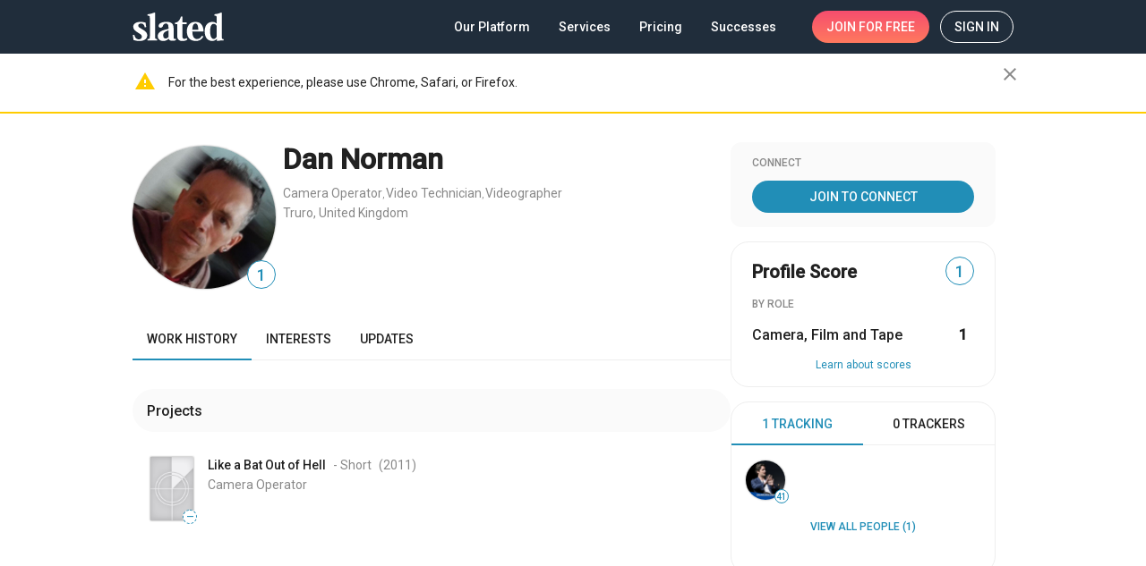

--- FILE ---
content_type: text/css
request_url: https://static.slated.com/slated/styles.a113cf0ca56411d4.css
body_size: 21735
content:
.mat-badge-content{font-weight:600;font-size:12px;font-family:Roboto,Helvetica Neue,sans-serif}.mat-badge-small .mat-badge-content{font-size:9px}.mat-badge-large .mat-badge-content{font-size:24px}.mat-h1,.mat-headline,.mat-typography .mat-h1,.mat-typography .mat-headline,.mat-typography h1{font:400 24px/32px Roboto,Helvetica Neue,sans-serif;letter-spacing:normal;margin:0 0 16px}.mat-h2,.mat-title,.mat-typography .mat-h2,.mat-typography .mat-title,.mat-typography h2{font:500 20px/32px Roboto,Helvetica Neue,sans-serif;letter-spacing:normal;margin:0 0 16px}.mat-h3,.mat-subheading-2,.mat-typography .mat-h3,.mat-typography .mat-subheading-2,.mat-typography h3{font:400 16px/28px Roboto,Helvetica Neue,sans-serif;letter-spacing:normal;margin:0 0 16px}.mat-h4,.mat-subheading-1,.mat-typography .mat-h4,.mat-typography .mat-subheading-1,.mat-typography h4{font:400 15px/24px Roboto,Helvetica Neue,sans-serif;letter-spacing:normal;margin:0 0 16px}.mat-h5,.mat-typography .mat-h5,.mat-typography h5{font:400 11.62px/20px Roboto,Helvetica Neue,sans-serif;margin:0 0 12px}.mat-h6,.mat-typography .mat-h6,.mat-typography h6{font:400 9.38px/20px Roboto,Helvetica Neue,sans-serif;margin:0 0 12px}.mat-body-strong,.mat-body-2,.mat-typography .mat-body-strong,.mat-typography .mat-body-2{font:500 14px/24px Roboto,Helvetica Neue,sans-serif;letter-spacing:normal}.mat-body,.mat-body-1,.mat-typography .mat-body,.mat-typography .mat-body-1,.mat-typography{font:400 14px/20px Roboto,Helvetica Neue,sans-serif;letter-spacing:normal}.mat-body p,.mat-body-1 p,.mat-typography .mat-body p,.mat-typography .mat-body-1 p,.mat-typography p{margin:0 0 12px}.mat-small,.mat-caption,.mat-typography .mat-small,.mat-typography .mat-caption{font:400 12px/20px Roboto,Helvetica Neue,sans-serif;letter-spacing:normal}.mat-display-4,.mat-typography .mat-display-4{font:300 112px/112px Roboto,Helvetica Neue,sans-serif;letter-spacing:-.05em;margin:0 0 56px}.mat-display-3,.mat-typography .mat-display-3{font:400 56px/56px Roboto,Helvetica Neue,sans-serif;letter-spacing:-.02em;margin:0 0 64px}.mat-display-2,.mat-typography .mat-display-2{font:400 45px/48px Roboto,Helvetica Neue,sans-serif;letter-spacing:-.005em;margin:0 0 64px}.mat-display-1,.mat-typography .mat-display-1{font:400 34px/40px Roboto,Helvetica Neue,sans-serif;letter-spacing:normal;margin:0 0 64px}.mat-bottom-sheet-container{font:400 14px/20px Roboto,Helvetica Neue,sans-serif;letter-spacing:normal}.mat-button,.mat-raised-button,.mat-icon-button,.mat-stroked-button,.mat-flat-button,.mat-fab,.mat-mini-fab{font-family:Roboto,Helvetica Neue,sans-serif;font-size:14px;font-weight:500}.mat-button-toggle,.mat-card{font-family:Roboto,Helvetica Neue,sans-serif}.mat-card-title{font-size:24px;font-weight:500}.mat-card-header .mat-card-title{font-size:20px}.mat-card-subtitle,.mat-card-content{font-size:14px}.mat-checkbox{font-family:Roboto,Helvetica Neue,sans-serif}.mat-checkbox-layout .mat-checkbox-label{line-height:24px}.mat-chip{font-size:14px;font-weight:500}.mat-chip .mat-chip-trailing-icon.mat-icon,.mat-chip .mat-chip-remove.mat-icon{font-size:18px}.mat-table{font-family:Roboto,Helvetica Neue,sans-serif}.mat-header-cell{font-size:12px;font-weight:500}.mat-cell,.mat-footer-cell{font-size:14px}.mat-calendar{font-family:Roboto,Helvetica Neue,sans-serif}.mat-calendar-body{font-size:13px}.mat-calendar-body-label,.mat-calendar-period-button{font-size:14px;font-weight:500}.mat-calendar-table-header th{font-size:11px;font-weight:400}.mat-dialog-title{font:500 20px/32px Roboto,Helvetica Neue,sans-serif;letter-spacing:normal}.mat-expansion-panel-header{font-family:Roboto,Helvetica Neue,sans-serif;font-size:15px;font-weight:400}.mat-expansion-panel-content{font:400 14px/20px Roboto,Helvetica Neue,sans-serif;letter-spacing:normal}.mat-form-field{font:500 14px/1.3 Roboto,Helvetica Neue,sans-serif;letter-spacing:normal}.mat-form-field-wrapper{padding-bottom:1.475em}.mat-form-field-prefix .mat-icon,.mat-form-field-suffix .mat-icon{font-size:150%;line-height:1.3}.mat-form-field-prefix .mat-icon-button,.mat-form-field-suffix .mat-icon-button{height:1.5em;width:1.5em}.mat-form-field-prefix .mat-icon-button .mat-icon,.mat-form-field-suffix .mat-icon-button .mat-icon{height:1.3em;line-height:1.3}.mat-form-field-infix{padding:.5em 0;border-top:.975em solid transparent}.mat-form-field-can-float.mat-form-field-should-float .mat-form-field-label,.mat-form-field-can-float .mat-input-server:focus+.mat-form-field-label-wrapper .mat-form-field-label{transform:translateY(-1.475em) scale(.75);width:133.3333333333%}.mat-form-field-can-float .mat-input-server[label]:not(:label-shown)+.mat-form-field-label-wrapper .mat-form-field-label{transform:translateY(-1.47499em) scale(.75);width:133.3333433333%}.mat-form-field-label-wrapper{top:-.975em;padding-top:.975em}.mat-form-field-label{top:1.475em}.mat-form-field-underline{bottom:1.475em}.mat-form-field-subscript-wrapper{font-size:75%;margin-top:.6666666667em;top:calc(100% - 1.9666666667em)}.mat-form-field-appearance-legacy .mat-form-field-wrapper{padding-bottom:1.25em}.mat-form-field-appearance-legacy .mat-form-field-infix{padding:.35em 0}.mat-form-field-appearance-legacy.mat-form-field-can-float.mat-form-field-should-float .mat-form-field-label,.mat-form-field-appearance-legacy.mat-form-field-can-float .mat-input-server:focus+.mat-form-field-label-wrapper .mat-form-field-label{transform:translateY(-1.325em) scale(.75) perspective(100px) translateZ(.001px);width:133.3333333333%}.mat-form-field-appearance-legacy.mat-form-field-can-float .mat-form-field-autofill-control:-webkit-autofill+.mat-form-field-label-wrapper .mat-form-field-label{transform:translateY(-1.325em) scale(.75) perspective(100px) translateZ(.00101px);width:133.3333433333%}.mat-form-field-appearance-legacy.mat-form-field-can-float .mat-input-server[label]:not(:label-shown)+.mat-form-field-label-wrapper .mat-form-field-label{transform:translateY(-1.325em) scale(.75) perspective(100px) translateZ(.00102px);width:133.3333533333%}.mat-form-field-appearance-legacy .mat-form-field-label{top:1.325em}.mat-form-field-appearance-legacy .mat-form-field-underline{bottom:1.25em}.mat-form-field-appearance-legacy .mat-form-field-subscript-wrapper{margin-top:.3666666667em;top:calc(100% - 1.6666666667em)}@media print{.mat-form-field-appearance-legacy.mat-form-field-can-float.mat-form-field-should-float .mat-form-field-label,.mat-form-field-appearance-legacy.mat-form-field-can-float .mat-input-server:focus+.mat-form-field-label-wrapper .mat-form-field-label{transform:translateY(-1.32497em) scale(.75)}.mat-form-field-appearance-legacy.mat-form-field-can-float .mat-form-field-autofill-control:-webkit-autofill+.mat-form-field-label-wrapper .mat-form-field-label{transform:translateY(-1.32496em) scale(.75)}.mat-form-field-appearance-legacy.mat-form-field-can-float .mat-input-server[label]:not(:label-shown)+.mat-form-field-label-wrapper .mat-form-field-label{transform:translateY(-1.32495em) scale(.75)}}.mat-form-field-appearance-fill .mat-form-field-infix{padding:.25em 0 .75em}.mat-form-field-appearance-fill .mat-form-field-label{top:1.225em;margin-top:-.5em}.mat-form-field-appearance-fill.mat-form-field-can-float.mat-form-field-should-float .mat-form-field-label,.mat-form-field-appearance-fill.mat-form-field-can-float .mat-input-server:focus+.mat-form-field-label-wrapper .mat-form-field-label{transform:translateY(-.725em) scale(.75);width:133.3333333333%}.mat-form-field-appearance-fill.mat-form-field-can-float .mat-input-server[label]:not(:label-shown)+.mat-form-field-label-wrapper .mat-form-field-label{transform:translateY(-.72499em) scale(.75);width:133.3333433333%}.mat-form-field-appearance-outline .mat-form-field-infix{padding:1em 0}.mat-form-field-appearance-outline .mat-form-field-label{top:1.975em;margin-top:-.25em}.mat-form-field-appearance-outline.mat-form-field-can-float.mat-form-field-should-float .mat-form-field-label,.mat-form-field-appearance-outline.mat-form-field-can-float .mat-input-server:focus+.mat-form-field-label-wrapper .mat-form-field-label{transform:translateY(-1.725em) scale(.75);width:133.3333333333%}.mat-form-field-appearance-outline.mat-form-field-can-float .mat-input-server[label]:not(:label-shown)+.mat-form-field-label-wrapper .mat-form-field-label{transform:translateY(-1.72499em) scale(.75);width:133.3333433333%}.mat-grid-tile-header,.mat-grid-tile-footer{font-size:14px}.mat-grid-tile-header .mat-line,.mat-grid-tile-footer .mat-line{white-space:nowrap;overflow:hidden;text-overflow:ellipsis;display:block;box-sizing:border-box}.mat-grid-tile-header .mat-line:nth-child(n+2),.mat-grid-tile-footer .mat-line:nth-child(n+2){font-size:12px}input.mat-input-element{margin-top:-.15em}.mat-menu-item{font-family:Roboto,Helvetica Neue,sans-serif;font-size:14px;font-weight:400}.mat-paginator,.mat-paginator-page-size .mat-select-trigger{font-family:Roboto,Helvetica Neue,sans-serif;font-size:12px}.mat-radio-button,.mat-select{font-family:Roboto,Helvetica Neue,sans-serif}.mat-select-trigger{height:1.3em}.mat-slide-toggle-content{font-family:Roboto,Helvetica Neue,sans-serif}.mat-slider-thumb-label-text{font-family:Roboto,Helvetica Neue,sans-serif;font-size:12px;font-weight:500}.mat-stepper-vertical,.mat-stepper-horizontal{font-family:Roboto,Helvetica Neue,sans-serif}.mat-step-label{font-size:14px;font-weight:400}.mat-step-sub-label-error{font-weight:400}.mat-step-label-error{font-size:14px}.mat-step-label-selected{font-size:14px;font-weight:500}.mat-tab-group{font-family:Roboto,Helvetica Neue,sans-serif}.mat-tab-label,.mat-tab-link{font-family:Roboto,Helvetica Neue,sans-serif;font-size:14px;font-weight:500}.mat-toolbar,.mat-toolbar h1,.mat-toolbar h2,.mat-toolbar h3,.mat-toolbar h4,.mat-toolbar h5,.mat-toolbar h6{font:500 20px/32px Roboto,Helvetica Neue,sans-serif;letter-spacing:normal;margin:0}.mat-tooltip{font-family:Roboto,Helvetica Neue,sans-serif;font-size:10px;padding-top:6px;padding-bottom:6px}.mat-tooltip-handset{font-size:14px;padding-top:8px;padding-bottom:8px}.mat-list-item,.mat-list-option{font-family:Roboto,Helvetica Neue,sans-serif}.mat-list-base .mat-list-item{font-size:16px}.mat-list-base .mat-list-item .mat-line{white-space:nowrap;overflow:hidden;text-overflow:ellipsis;display:block;box-sizing:border-box}.mat-list-base .mat-list-item .mat-line:nth-child(n+2){font-size:14px}.mat-list-base .mat-list-option{font-size:16px}.mat-list-base .mat-list-option .mat-line{white-space:nowrap;overflow:hidden;text-overflow:ellipsis;display:block;box-sizing:border-box}.mat-list-base .mat-list-option .mat-line:nth-child(n+2){font-size:14px}.mat-list-base .mat-subheader{font-family:Roboto,Helvetica Neue,sans-serif;font-size:14px;font-weight:500}.mat-list-base[dense] .mat-list-item{font-size:12px}.mat-list-base[dense] .mat-list-item .mat-line{white-space:nowrap;overflow:hidden;text-overflow:ellipsis;display:block;box-sizing:border-box}.mat-list-base[dense] .mat-list-item .mat-line:nth-child(n+2){font-size:12px}.mat-list-base[dense] .mat-list-option{font-size:12px}.mat-list-base[dense] .mat-list-option .mat-line{white-space:nowrap;overflow:hidden;text-overflow:ellipsis;display:block;box-sizing:border-box}.mat-list-base[dense] .mat-list-option .mat-line:nth-child(n+2){font-size:12px}.mat-list-base[dense] .mat-subheader{font-family:Roboto,Helvetica Neue,sans-serif;font-size:12px;font-weight:500}.mat-option{font-family:Roboto,Helvetica Neue,sans-serif;font-size:16px}.mat-optgroup-label{font:500 14px/24px Roboto,Helvetica Neue,sans-serif;letter-spacing:normal}.mat-simple-snackbar{font-family:Roboto,Helvetica Neue,sans-serif;font-size:14px}.mat-simple-snackbar-action{line-height:1;font-family:inherit;font-size:inherit;font-weight:500}.mat-tree{font-family:Roboto,Helvetica Neue,sans-serif}.mat-tree-node,.mat-nested-tree-node{font-weight:400;font-size:14px}.mat-ripple{overflow:hidden;position:relative}.mat-ripple:not(:empty){transform:translateZ(0)}.mat-ripple.mat-ripple-unbounded{overflow:visible}.mat-ripple-element{position:absolute;border-radius:50%;pointer-events:none;transition:opacity,transform 0ms cubic-bezier(0,0,.2,1);transform:scale(0)}.cdk-high-contrast-active .mat-ripple-element{display:none}.cdk-visually-hidden{border:0;clip:rect(0 0 0 0);height:1px;margin:-1px;overflow:hidden;padding:0;position:absolute;width:1px;white-space:nowrap;outline:0;-webkit-appearance:none;-moz-appearance:none;left:0}[dir=rtl] .cdk-visually-hidden{left:auto;right:0}.cdk-overlay-container,.cdk-global-overlay-wrapper{pointer-events:none;top:0;left:0;height:100%;width:100%}.cdk-overlay-container{position:fixed;z-index:1000}.cdk-overlay-container:empty{display:none}.cdk-global-overlay-wrapper{display:flex;position:absolute;z-index:1000}.cdk-overlay-pane{position:absolute;pointer-events:auto;box-sizing:border-box;z-index:1000;display:flex;max-width:100%;max-height:100%}.cdk-overlay-backdrop{position:absolute;top:0;bottom:0;left:0;right:0;z-index:1000;pointer-events:auto;-webkit-tap-highlight-color:transparent;transition:opacity .4s cubic-bezier(.25,.8,.25,1);opacity:0}.cdk-overlay-backdrop.cdk-overlay-backdrop-showing{opacity:1}.cdk-high-contrast-active .cdk-overlay-backdrop.cdk-overlay-backdrop-showing{opacity:.6}.cdk-overlay-dark-backdrop{background:rgba(0,0,0,.32)}.cdk-overlay-transparent-backdrop{transition:visibility 1ms linear,opacity 1ms linear;visibility:hidden;opacity:1}.cdk-overlay-transparent-backdrop.cdk-overlay-backdrop-showing{opacity:0;visibility:visible}.cdk-overlay-connected-position-bounding-box{position:absolute;z-index:1000;display:flex;flex-direction:column;min-width:1px;min-height:1px}.cdk-global-scrollblock{position:fixed;width:100%;overflow-y:scroll}textarea.cdk-textarea-autosize{resize:none}textarea.cdk-textarea-autosize-measuring{padding:2px 0!important;box-sizing:content-box!important;height:auto!important;overflow:hidden!important}textarea.cdk-textarea-autosize-measuring-firefox{padding:2px 0!important;box-sizing:content-box!important;height:0!important}@keyframes cdk-text-field-autofill-start{}@keyframes cdk-text-field-autofill-end{}.cdk-text-field-autofill-monitored:-webkit-autofill{animation:cdk-text-field-autofill-start 0s 1ms}.cdk-text-field-autofill-monitored:not(:-webkit-autofill){animation:cdk-text-field-autofill-end 0s 1ms}.mat-focus-indicator,.mat-mdc-focus-indicator{position:relative}.mat-ripple-element{background-color:#0000001a}.mat-option{color:#000000de}.mat-option:hover:not(.mat-option-disabled),.mat-option:focus:not(.mat-option-disabled){background:rgba(0,0,0,.04)}.mat-option.mat-selected:not(.mat-option-multiple):not(.mat-option-disabled){background:rgba(0,0,0,.04)}.mat-option.mat-active{background:rgba(0,0,0,.04);color:#000000de}.mat-option.mat-option-disabled{color:#00000061}.mat-accent .mat-option.mat-selected:not(.mat-option-disabled){color:#218eb7}.mat-warn .mat-option.mat-selected:not(.mat-option-disabled){color:#dd2c00}.mat-optgroup-label{color:#0000008a}.mat-optgroup-disabled .mat-optgroup-label{color:#00000061}.mat-pseudo-checkbox{color:#0000008a}.mat-pseudo-checkbox:after{color:#fafafa}.mat-pseudo-checkbox-disabled{color:#b0b0b0}.mat-pseudo-checkbox-checked,.mat-pseudo-checkbox-indeterminate,.mat-accent .mat-pseudo-checkbox-checked,.mat-accent .mat-pseudo-checkbox-indeterminate{background:#218eb7}.mat-warn .mat-pseudo-checkbox-checked,.mat-warn .mat-pseudo-checkbox-indeterminate{background:#dd2c00}.mat-pseudo-checkbox-checked.mat-pseudo-checkbox-disabled,.mat-pseudo-checkbox-indeterminate.mat-pseudo-checkbox-disabled{background:#b0b0b0}.mat-app-background{background-color:#fafafa;color:#000000de}.mat-elevation-z0{box-shadow:0 0 #0003,0 0 #00000024,0 0 #0000001f}.mat-elevation-z1{box-shadow:0 2px 1px -1px #0003,0 1px 1px #00000024,0 1px 3px #0000001f}.mat-elevation-z2{box-shadow:0 3px 1px -2px #0003,0 2px 2px #00000024,0 1px 5px #0000001f}.mat-elevation-z3{box-shadow:0 3px 3px -2px #0003,0 3px 4px #00000024,0 1px 8px #0000001f}.mat-elevation-z4{box-shadow:0 2px 4px -1px #0003,0 4px 5px #00000024,0 1px 10px #0000001f}.mat-elevation-z5{box-shadow:0 3px 5px -1px #0003,0 5px 8px #00000024,0 1px 14px #0000001f}.mat-elevation-z6{box-shadow:0 3px 5px -1px #0003,0 6px 10px #00000024,0 1px 18px #0000001f}.mat-elevation-z7{box-shadow:0 4px 5px -2px #0003,0 7px 10px 1px #00000024,0 2px 16px 1px #0000001f}.mat-elevation-z8{box-shadow:0 5px 5px -3px #0003,0 8px 10px 1px #00000024,0 3px 14px 2px #0000001f}.mat-elevation-z9{box-shadow:0 5px 6px -3px #0003,0 9px 12px 1px #00000024,0 3px 16px 2px #0000001f}.mat-elevation-z10{box-shadow:0 6px 6px -3px #0003,0 10px 14px 1px #00000024,0 4px 18px 3px #0000001f}.mat-elevation-z11{box-shadow:0 6px 7px -4px #0003,0 11px 15px 1px #00000024,0 4px 20px 3px #0000001f}.mat-elevation-z12{box-shadow:0 7px 8px -4px #0003,0 12px 17px 2px #00000024,0 5px 22px 4px #0000001f}.mat-elevation-z13{box-shadow:0 7px 8px -4px #0003,0 13px 19px 2px #00000024,0 5px 24px 4px #0000001f}.mat-elevation-z14{box-shadow:0 7px 9px -4px #0003,0 14px 21px 2px #00000024,0 5px 26px 4px #0000001f}.mat-elevation-z15{box-shadow:0 8px 9px -5px #0003,0 15px 22px 2px #00000024,0 6px 28px 5px #0000001f}.mat-elevation-z16{box-shadow:0 8px 10px -5px #0003,0 16px 24px 2px #00000024,0 6px 30px 5px #0000001f}.mat-elevation-z17{box-shadow:0 8px 11px -5px #0003,0 17px 26px 2px #00000024,0 6px 32px 5px #0000001f}.mat-elevation-z18{box-shadow:0 9px 11px -5px #0003,0 18px 28px 2px #00000024,0 7px 34px 6px #0000001f}.mat-elevation-z19{box-shadow:0 9px 12px -6px #0003,0 19px 29px 2px #00000024,0 7px 36px 6px #0000001f}.mat-elevation-z20{box-shadow:0 10px 13px -6px #0003,0 20px 31px 3px #00000024,0 8px 38px 7px #0000001f}.mat-elevation-z21{box-shadow:0 10px 13px -6px #0003,0 21px 33px 3px #00000024,0 8px 40px 7px #0000001f}.mat-elevation-z22{box-shadow:0 10px 14px -6px #0003,0 22px 35px 3px #00000024,0 8px 42px 7px #0000001f}.mat-elevation-z23{box-shadow:0 11px 14px -7px #0003,0 23px 36px 3px #00000024,0 9px 44px 8px #0000001f}.mat-elevation-z24{box-shadow:0 11px 15px -7px #0003,0 24px 38px 3px #00000024,0 9px 46px 8px #0000001f}.mat-theme-loaded-marker{display:none}.mat-autocomplete-panel{background:white;color:#000000de}.mat-autocomplete-panel:not([class*=mat-elevation-z]){box-shadow:0 2px 4px -1px #0003,0 4px 5px #00000024,0 1px 10px #0000001f}.mat-autocomplete-panel .mat-option.mat-selected:not(.mat-active):not(:hover){background:white}.mat-autocomplete-panel .mat-option.mat-selected:not(.mat-active):not(:hover):not(.mat-option-disabled){color:#000000de}.mat-badge{position:relative}.mat-badge.mat-badge{overflow:visible}.mat-badge-hidden .mat-badge-content{display:none}.mat-badge-content{position:absolute;text-align:center;display:inline-block;border-radius:50%;transition:transform .2s ease-in-out;transform:scale(.6);overflow:hidden;white-space:nowrap;text-overflow:ellipsis;pointer-events:none}.ng-animate-disabled .mat-badge-content,.mat-badge-content._mat-animation-noopable{transition:none}.mat-badge-content.mat-badge-active{transform:none}.mat-badge-small .mat-badge-content{width:16px;height:16px;line-height:16px}.mat-badge-small.mat-badge-above .mat-badge-content{top:-8px}.mat-badge-small.mat-badge-below .mat-badge-content{bottom:-8px}.mat-badge-small.mat-badge-before .mat-badge-content{left:-16px}[dir=rtl] .mat-badge-small.mat-badge-before .mat-badge-content{left:auto;right:-16px}.mat-badge-small.mat-badge-after .mat-badge-content{right:-16px}[dir=rtl] .mat-badge-small.mat-badge-after .mat-badge-content{right:auto;left:-16px}.mat-badge-small.mat-badge-overlap.mat-badge-before .mat-badge-content{left:-8px}[dir=rtl] .mat-badge-small.mat-badge-overlap.mat-badge-before .mat-badge-content{left:auto;right:-8px}.mat-badge-small.mat-badge-overlap.mat-badge-after .mat-badge-content{right:-8px}[dir=rtl] .mat-badge-small.mat-badge-overlap.mat-badge-after .mat-badge-content{right:auto;left:-8px}.mat-badge-medium .mat-badge-content{width:22px;height:22px;line-height:22px}.mat-badge-medium.mat-badge-above .mat-badge-content{top:-11px}.mat-badge-medium.mat-badge-below .mat-badge-content{bottom:-11px}.mat-badge-medium.mat-badge-before .mat-badge-content{left:-22px}[dir=rtl] .mat-badge-medium.mat-badge-before .mat-badge-content{left:auto;right:-22px}.mat-badge-medium.mat-badge-after .mat-badge-content{right:-22px}[dir=rtl] .mat-badge-medium.mat-badge-after .mat-badge-content{right:auto;left:-22px}.mat-badge-medium.mat-badge-overlap.mat-badge-before .mat-badge-content{left:-11px}[dir=rtl] .mat-badge-medium.mat-badge-overlap.mat-badge-before .mat-badge-content{left:auto;right:-11px}.mat-badge-medium.mat-badge-overlap.mat-badge-after .mat-badge-content{right:-11px}[dir=rtl] .mat-badge-medium.mat-badge-overlap.mat-badge-after .mat-badge-content{right:auto;left:-11px}.mat-badge-large .mat-badge-content{width:28px;height:28px;line-height:28px}.mat-badge-large.mat-badge-above .mat-badge-content{top:-14px}.mat-badge-large.mat-badge-below .mat-badge-content{bottom:-14px}.mat-badge-large.mat-badge-before .mat-badge-content{left:-28px}[dir=rtl] .mat-badge-large.mat-badge-before .mat-badge-content{left:auto;right:-28px}.mat-badge-large.mat-badge-after .mat-badge-content{right:-28px}[dir=rtl] .mat-badge-large.mat-badge-after .mat-badge-content{right:auto;left:-28px}.mat-badge-large.mat-badge-overlap.mat-badge-before .mat-badge-content{left:-14px}[dir=rtl] .mat-badge-large.mat-badge-overlap.mat-badge-before .mat-badge-content{left:auto;right:-14px}.mat-badge-large.mat-badge-overlap.mat-badge-after .mat-badge-content{right:-14px}[dir=rtl] .mat-badge-large.mat-badge-overlap.mat-badge-after .mat-badge-content{right:auto;left:-14px}.cdk-high-contrast-active .mat-badge-content{outline:solid 1px;border-radius:0}.mat-badge-accent .mat-badge-content{background:#218eb7;color:#fff}.mat-badge-warn .mat-badge-content{color:#fff;background:#dd2c00}.mat-badge-disabled .mat-badge-content{background:#b9b9b9;color:#00000061}.mat-bottom-sheet-container{box-shadow:0 8px 10px -5px #0003,0 16px 24px 2px #00000024,0 6px 30px 5px #0000001f;background:white;color:#000000de}.mat-button,.mat-icon-button,.mat-stroked-button{color:inherit;background:transparent}.mat-button.mat-accent,.mat-icon-button.mat-accent,.mat-stroked-button.mat-accent{color:#218eb7}.mat-button.mat-warn,.mat-icon-button.mat-warn,.mat-stroked-button.mat-warn{color:#dd2c00}.mat-button.mat-primary.mat-button-disabled,.mat-button.mat-accent.mat-button-disabled,.mat-button.mat-warn.mat-button-disabled,.mat-button.mat-button-disabled.mat-button-disabled,.mat-icon-button.mat-primary.mat-button-disabled,.mat-icon-button.mat-accent.mat-button-disabled,.mat-icon-button.mat-warn.mat-button-disabled,.mat-icon-button.mat-button-disabled.mat-button-disabled,.mat-stroked-button.mat-primary.mat-button-disabled,.mat-stroked-button.mat-accent.mat-button-disabled,.mat-stroked-button.mat-warn.mat-button-disabled,.mat-stroked-button.mat-button-disabled.mat-button-disabled{color:#00000042}.mat-button.mat-accent .mat-button-focus-overlay,.mat-icon-button.mat-accent .mat-button-focus-overlay,.mat-stroked-button.mat-accent .mat-button-focus-overlay{background-color:#218eb7}.mat-button.mat-warn .mat-button-focus-overlay,.mat-icon-button.mat-warn .mat-button-focus-overlay,.mat-stroked-button.mat-warn .mat-button-focus-overlay{background-color:#dd2c00}.mat-button.mat-button-disabled .mat-button-focus-overlay,.mat-icon-button.mat-button-disabled .mat-button-focus-overlay,.mat-stroked-button.mat-button-disabled .mat-button-focus-overlay{background-color:transparent}.mat-button .mat-ripple-element,.mat-icon-button .mat-ripple-element,.mat-stroked-button .mat-ripple-element{opacity:.1;background-color:currentColor}.mat-button-focus-overlay{background:black}.mat-stroked-button:not(.mat-button-disabled){border-color:#0000001f}.mat-flat-button,.mat-raised-button,.mat-fab,.mat-mini-fab{color:#000000de;background-color:#fff}.mat-flat-button.mat-accent,.mat-raised-button.mat-accent,.mat-fab.mat-accent,.mat-mini-fab.mat-accent,.mat-flat-button.mat-warn,.mat-raised-button.mat-warn,.mat-fab.mat-warn,.mat-mini-fab.mat-warn{color:#fff}.mat-flat-button.mat-primary.mat-button-disabled,.mat-flat-button.mat-accent.mat-button-disabled,.mat-flat-button.mat-warn.mat-button-disabled,.mat-flat-button.mat-button-disabled.mat-button-disabled,.mat-raised-button.mat-primary.mat-button-disabled,.mat-raised-button.mat-accent.mat-button-disabled,.mat-raised-button.mat-warn.mat-button-disabled,.mat-raised-button.mat-button-disabled.mat-button-disabled,.mat-fab.mat-primary.mat-button-disabled,.mat-fab.mat-accent.mat-button-disabled,.mat-fab.mat-warn.mat-button-disabled,.mat-fab.mat-button-disabled.mat-button-disabled,.mat-mini-fab.mat-primary.mat-button-disabled,.mat-mini-fab.mat-accent.mat-button-disabled,.mat-mini-fab.mat-warn.mat-button-disabled,.mat-mini-fab.mat-button-disabled.mat-button-disabled{color:#00000042}.mat-flat-button.mat-accent,.mat-raised-button.mat-accent,.mat-fab.mat-accent,.mat-mini-fab.mat-accent{background-color:#218eb7}.mat-flat-button.mat-warn,.mat-raised-button.mat-warn,.mat-fab.mat-warn,.mat-mini-fab.mat-warn{background-color:#dd2c00}.mat-flat-button.mat-primary.mat-button-disabled,.mat-flat-button.mat-accent.mat-button-disabled,.mat-flat-button.mat-warn.mat-button-disabled,.mat-flat-button.mat-button-disabled.mat-button-disabled,.mat-raised-button.mat-primary.mat-button-disabled,.mat-raised-button.mat-accent.mat-button-disabled,.mat-raised-button.mat-warn.mat-button-disabled,.mat-raised-button.mat-button-disabled.mat-button-disabled,.mat-fab.mat-primary.mat-button-disabled,.mat-fab.mat-accent.mat-button-disabled,.mat-fab.mat-warn.mat-button-disabled,.mat-fab.mat-button-disabled.mat-button-disabled,.mat-mini-fab.mat-primary.mat-button-disabled,.mat-mini-fab.mat-accent.mat-button-disabled,.mat-mini-fab.mat-warn.mat-button-disabled,.mat-mini-fab.mat-button-disabled.mat-button-disabled{background-color:#0000001f}.mat-flat-button.mat-primary .mat-ripple-element,.mat-raised-button.mat-primary .mat-ripple-element,.mat-fab.mat-primary .mat-ripple-element,.mat-mini-fab.mat-primary .mat-ripple-element{opacity:.1}.mat-flat-button.mat-accent .mat-ripple-element,.mat-raised-button.mat-accent .mat-ripple-element,.mat-fab.mat-accent .mat-ripple-element,.mat-mini-fab.mat-accent .mat-ripple-element,.mat-flat-button.mat-warn .mat-ripple-element,.mat-raised-button.mat-warn .mat-ripple-element,.mat-fab.mat-warn .mat-ripple-element,.mat-mini-fab.mat-warn .mat-ripple-element{background-color:#ffffff1a}.mat-stroked-button:not([class*=mat-elevation-z]),.mat-flat-button:not([class*=mat-elevation-z]){box-shadow:0 0 #0003,0 0 #00000024,0 0 #0000001f}.mat-raised-button:not([class*=mat-elevation-z]){box-shadow:0 3px 1px -2px #0003,0 2px 2px #00000024,0 1px 5px #0000001f}.mat-raised-button:not(.mat-button-disabled):active:not([class*=mat-elevation-z]){box-shadow:0 5px 5px -3px #0003,0 8px 10px 1px #00000024,0 3px 14px 2px #0000001f}.mat-raised-button.mat-button-disabled:not([class*=mat-elevation-z]){box-shadow:0 0 #0003,0 0 #00000024,0 0 #0000001f}.mat-fab:not([class*=mat-elevation-z]),.mat-mini-fab:not([class*=mat-elevation-z]){box-shadow:0 3px 5px -1px #0003,0 6px 10px #00000024,0 1px 18px #0000001f}.mat-fab:not(.mat-button-disabled):active:not([class*=mat-elevation-z]),.mat-mini-fab:not(.mat-button-disabled):active:not([class*=mat-elevation-z]){box-shadow:0 7px 8px -4px #0003,0 12px 17px 2px #00000024,0 5px 22px 4px #0000001f}.mat-fab.mat-button-disabled:not([class*=mat-elevation-z]),.mat-mini-fab.mat-button-disabled:not([class*=mat-elevation-z]){box-shadow:0 0 #0003,0 0 #00000024,0 0 #0000001f}.mat-button-toggle-standalone:not([class*=mat-elevation-z]),.mat-button-toggle-group:not([class*=mat-elevation-z]){box-shadow:0 3px 1px -2px #0003,0 2px 2px #00000024,0 1px 5px #0000001f}.mat-button-toggle-standalone.mat-button-toggle-appearance-standard:not([class*=mat-elevation-z]),.mat-button-toggle-group-appearance-standard:not([class*=mat-elevation-z]){box-shadow:none}.mat-button-toggle{color:#00000061}.mat-button-toggle .mat-button-toggle-focus-overlay{background-color:#0000001f}.mat-button-toggle-appearance-standard{color:#000000de;background:white}.mat-button-toggle-appearance-standard .mat-button-toggle-focus-overlay{background-color:#000}.mat-button-toggle-group-appearance-standard .mat-button-toggle+.mat-button-toggle{border-left:solid 1px #e0e0e0}[dir=rtl] .mat-button-toggle-group-appearance-standard .mat-button-toggle+.mat-button-toggle{border-left:none;border-right:solid 1px #e0e0e0}.mat-button-toggle-group-appearance-standard.mat-button-toggle-vertical .mat-button-toggle+.mat-button-toggle{border-left:none;border-right:none;border-top:solid 1px #e0e0e0}.mat-button-toggle-checked{background-color:#e0e0e0;color:#0000008a}.mat-button-toggle-checked.mat-button-toggle-appearance-standard{color:#000000de}.mat-button-toggle-disabled{color:#00000042;background-color:#eee}.mat-button-toggle-disabled.mat-button-toggle-appearance-standard{background:white}.mat-button-toggle-disabled.mat-button-toggle-checked{background-color:#bdbdbd}.mat-button-toggle-standalone.mat-button-toggle-appearance-standard,.mat-button-toggle-group-appearance-standard{border:solid 1px #e0e0e0}.mat-button-toggle-appearance-standard .mat-button-toggle-label-content{line-height:48px}.mat-card{background:white;color:#000000de}.mat-card:not([class*=mat-elevation-z]){box-shadow:0 2px 1px -1px #0003,0 1px 1px #00000024,0 1px 3px #0000001f}.mat-card.mat-card-flat:not([class*=mat-elevation-z]){box-shadow:0 0 #0003,0 0 #00000024,0 0 #0000001f}.mat-card-subtitle{color:#0000008a}.mat-checkbox-frame{border-color:#0000008a}.mat-checkbox-checkmark{fill:#fafafa}.mat-checkbox-checkmark-path{stroke:#fafafa!important}.mat-checkbox-mixedmark{background-color:#fafafa}.mat-checkbox-indeterminate.mat-accent .mat-checkbox-background,.mat-checkbox-checked.mat-accent .mat-checkbox-background{background-color:#218eb7}.mat-checkbox-indeterminate.mat-warn .mat-checkbox-background,.mat-checkbox-checked.mat-warn .mat-checkbox-background{background-color:#dd2c00}.mat-checkbox-disabled.mat-checkbox-checked .mat-checkbox-background,.mat-checkbox-disabled.mat-checkbox-indeterminate .mat-checkbox-background{background-color:#b0b0b0}.mat-checkbox-disabled:not(.mat-checkbox-checked) .mat-checkbox-frame{border-color:#b0b0b0}.mat-checkbox-disabled .mat-checkbox-label{color:#00000061}.mat-checkbox .mat-ripple-element{background-color:#000}.mat-checkbox-checked:not(.mat-checkbox-disabled).mat-accent .mat-ripple-element,.mat-checkbox:active:not(.mat-checkbox-disabled).mat-accent .mat-ripple-element{background:#218eb7}.mat-checkbox-checked:not(.mat-checkbox-disabled).mat-warn .mat-ripple-element,.mat-checkbox:active:not(.mat-checkbox-disabled).mat-warn .mat-ripple-element{background:#dd2c00}.mat-chip.mat-standard-chip{background-color:#e0e0e0;color:#000000de}.mat-chip.mat-standard-chip .mat-chip-remove{color:#000000de;opacity:.4}.mat-chip.mat-standard-chip:not(.mat-chip-disabled):active{box-shadow:0 3px 3px -2px #0003,0 3px 4px #00000024,0 1px 8px #0000001f}.mat-chip.mat-standard-chip:not(.mat-chip-disabled) .mat-chip-remove:hover{opacity:.54}.mat-chip.mat-standard-chip.mat-chip-disabled{opacity:.4}.mat-chip.mat-standard-chip:after{background:black}.mat-chip.mat-standard-chip.mat-chip-selected.mat-primary .mat-chip-remove{opacity:.4}.mat-chip.mat-standard-chip.mat-chip-selected.mat-primary .mat-ripple-element{opacity:.1}.mat-chip.mat-standard-chip.mat-chip-selected.mat-warn{background-color:#dd2c00;color:#fff}.mat-chip.mat-standard-chip.mat-chip-selected.mat-warn .mat-chip-remove{color:#fff;opacity:.4}.mat-chip.mat-standard-chip.mat-chip-selected.mat-warn .mat-ripple-element{background-color:#ffffff1a}.mat-chip.mat-standard-chip.mat-chip-selected.mat-accent{background-color:#218eb7;color:#fff}.mat-chip.mat-standard-chip.mat-chip-selected.mat-accent .mat-chip-remove{color:#fff;opacity:.4}.mat-chip.mat-standard-chip.mat-chip-selected.mat-accent .mat-ripple-element{background-color:#ffffff1a}.mat-table{background:white}.mat-table thead,.mat-table tbody,.mat-table tfoot,mat-header-row,mat-row,mat-footer-row,[mat-header-row],[mat-row],[mat-footer-row],.mat-table-sticky{background:inherit}mat-row,mat-header-row,mat-footer-row,th.mat-header-cell,td.mat-cell,td.mat-footer-cell{border-bottom-color:#0000001f}.mat-header-cell{color:#0000008a}.mat-cell,.mat-footer-cell{color:#000000de}.mat-calendar-arrow{fill:#0000008a}.mat-datepicker-toggle,.mat-datepicker-content .mat-calendar-next-button,.mat-datepicker-content .mat-calendar-previous-button{color:#0000008a}.mat-calendar-table-header-divider:after{background:rgba(0,0,0,.12)}.mat-calendar-table-header,.mat-calendar-body-label{color:#0000008a}.mat-calendar-body-cell-content,.mat-date-range-input-separator{color:#000000de;border-color:transparent}.mat-calendar-body-disabled>.mat-calendar-body-cell-content:not(.mat-calendar-body-selected):not(.mat-calendar-body-comparison-identical){color:#00000061}.mat-form-field-disabled .mat-date-range-input-separator{color:#00000061}.mat-calendar-body-in-preview{color:#0000003d}.mat-calendar-body-today:not(.mat-calendar-body-selected):not(.mat-calendar-body-comparison-identical){border-color:#00000061}.mat-calendar-body-disabled>.mat-calendar-body-today:not(.mat-calendar-body-selected):not(.mat-calendar-body-comparison-identical){border-color:#0000002e}.mat-calendar-body-comparison-identical,.mat-calendar-body-in-comparison-range:before{background:rgba(249,171,0,.2)}.mat-calendar-body-comparison-bridge-start:before,[dir=rtl] .mat-calendar-body-comparison-bridge-end:before{background:linear-gradient(to right,50%,rgba(249,171,0,.2) 50%)}.mat-calendar-body-comparison-bridge-end:before,[dir=rtl] .mat-calendar-body-comparison-bridge-start:before{background:linear-gradient(to left,50%,rgba(249,171,0,.2) 50%)}.mat-calendar-body-in-range>.mat-calendar-body-comparison-identical,.mat-calendar-body-in-comparison-range.mat-calendar-body-in-range:after{background:#a8dab5}.mat-calendar-body-comparison-identical.mat-calendar-body-selected,.mat-calendar-body-in-comparison-range>.mat-calendar-body-selected{background:#46a35e}.mat-calendar-body-disabled>.mat-calendar-body-selected{opacity:.2}.mat-calendar-body-today.mat-calendar-body-selected{box-shadow:inset 0 0 0 1px}.mat-datepicker-content{box-shadow:0 2px 4px -1px #0003,0 4px 5px #00000024,0 1px 10px #0000001f;background-color:#fff;color:#000000de}.mat-datepicker-content.mat-accent .mat-calendar-body-in-range:before{background:rgba(33,142,183,.2)}.mat-datepicker-content.mat-accent .mat-calendar-body-comparison-identical,.mat-datepicker-content.mat-accent .mat-calendar-body-in-comparison-range:before{background:rgba(249,171,0,.2)}.mat-datepicker-content.mat-accent .mat-calendar-body-comparison-bridge-start:before,.mat-datepicker-content.mat-accent [dir=rtl] .mat-calendar-body-comparison-bridge-end:before{background:linear-gradient(to right,rgba(33,142,183,.2) 50%,rgba(249,171,0,.2) 50%)}.mat-datepicker-content.mat-accent .mat-calendar-body-comparison-bridge-end:before,.mat-datepicker-content.mat-accent [dir=rtl] .mat-calendar-body-comparison-bridge-start:before{background:linear-gradient(to left,rgba(33,142,183,.2) 50%,rgba(249,171,0,.2) 50%)}.mat-datepicker-content.mat-accent .mat-calendar-body-in-range>.mat-calendar-body-comparison-identical,.mat-datepicker-content.mat-accent .mat-calendar-body-in-comparison-range.mat-calendar-body-in-range:after{background:#a8dab5}.mat-datepicker-content.mat-accent .mat-calendar-body-comparison-identical.mat-calendar-body-selected,.mat-datepicker-content.mat-accent .mat-calendar-body-in-comparison-range>.mat-calendar-body-selected{background:#46a35e}.mat-datepicker-content.mat-accent .mat-calendar-body-selected{background-color:#218eb7;color:#fff}.mat-datepicker-content.mat-accent .mat-calendar-body-disabled>.mat-calendar-body-selected{background-color:#218eb766}.mat-datepicker-content.mat-accent .mat-calendar-body-today.mat-calendar-body-selected{box-shadow:inset 0 0 0 1px #fff}.mat-datepicker-content.mat-accent .cdk-keyboard-focused .mat-calendar-body-active>.mat-calendar-body-cell-content:not(.mat-calendar-body-selected):not(.mat-calendar-body-comparison-identical),.mat-datepicker-content.mat-accent .cdk-program-focused .mat-calendar-body-active>.mat-calendar-body-cell-content:not(.mat-calendar-body-selected):not(.mat-calendar-body-comparison-identical){background-color:#218eb74d}@media (hover: hover){.mat-datepicker-content.mat-accent .mat-calendar-body-cell:not(.mat-calendar-body-disabled):hover>.mat-calendar-body-cell-content:not(.mat-calendar-body-selected):not(.mat-calendar-body-comparison-identical){background-color:#218eb74d}}.mat-datepicker-content.mat-warn .mat-calendar-body-in-range:before{background:rgba(221,44,0,.2)}.mat-datepicker-content.mat-warn .mat-calendar-body-comparison-identical,.mat-datepicker-content.mat-warn .mat-calendar-body-in-comparison-range:before{background:rgba(249,171,0,.2)}.mat-datepicker-content.mat-warn .mat-calendar-body-comparison-bridge-start:before,.mat-datepicker-content.mat-warn [dir=rtl] .mat-calendar-body-comparison-bridge-end:before{background:linear-gradient(to right,rgba(221,44,0,.2) 50%,rgba(249,171,0,.2) 50%)}.mat-datepicker-content.mat-warn .mat-calendar-body-comparison-bridge-end:before,.mat-datepicker-content.mat-warn [dir=rtl] .mat-calendar-body-comparison-bridge-start:before{background:linear-gradient(to left,rgba(221,44,0,.2) 50%,rgba(249,171,0,.2) 50%)}.mat-datepicker-content.mat-warn .mat-calendar-body-in-range>.mat-calendar-body-comparison-identical,.mat-datepicker-content.mat-warn .mat-calendar-body-in-comparison-range.mat-calendar-body-in-range:after{background:#a8dab5}.mat-datepicker-content.mat-warn .mat-calendar-body-comparison-identical.mat-calendar-body-selected,.mat-datepicker-content.mat-warn .mat-calendar-body-in-comparison-range>.mat-calendar-body-selected{background:#46a35e}.mat-datepicker-content.mat-warn .mat-calendar-body-selected{background-color:#dd2c00;color:#fff}.mat-datepicker-content.mat-warn .mat-calendar-body-disabled>.mat-calendar-body-selected{background-color:#dd2c0066}.mat-datepicker-content.mat-warn .mat-calendar-body-today.mat-calendar-body-selected{box-shadow:inset 0 0 0 1px #fff}.mat-datepicker-content.mat-warn .cdk-keyboard-focused .mat-calendar-body-active>.mat-calendar-body-cell-content:not(.mat-calendar-body-selected):not(.mat-calendar-body-comparison-identical),.mat-datepicker-content.mat-warn .cdk-program-focused .mat-calendar-body-active>.mat-calendar-body-cell-content:not(.mat-calendar-body-selected):not(.mat-calendar-body-comparison-identical){background-color:#dd2c004d}@media (hover: hover){.mat-datepicker-content.mat-warn .mat-calendar-body-cell:not(.mat-calendar-body-disabled):hover>.mat-calendar-body-cell-content:not(.mat-calendar-body-selected):not(.mat-calendar-body-comparison-identical){background-color:#dd2c004d}}.mat-datepicker-content-touch{box-shadow:0 11px 15px -7px #0003,0 24px 38px 3px #00000024,0 9px 46px 8px #0000001f}.mat-datepicker-toggle-active.mat-accent{color:#218eb7}.mat-datepicker-toggle-active.mat-warn{color:#dd2c00}.mat-date-range-input-inner[disabled]{color:#00000061}.mat-dialog-container{box-shadow:0 11px 15px -7px #0003,0 24px 38px 3px #00000024,0 9px 46px 8px #0000001f;background:white;color:#000000de}.mat-divider{border-top-color:#0000001f}.mat-divider-vertical{border-right-color:#0000001f}.mat-expansion-panel{background:white;color:#000000de}.mat-expansion-panel:not([class*=mat-elevation-z]){box-shadow:0 3px 1px -2px #0003,0 2px 2px #00000024,0 1px 5px #0000001f}.mat-action-row{border-top-color:#0000001f}.mat-expansion-panel .mat-expansion-panel-header.cdk-keyboard-focused:not([aria-disabled=true]),.mat-expansion-panel .mat-expansion-panel-header.cdk-program-focused:not([aria-disabled=true]),.mat-expansion-panel:not(.mat-expanded) .mat-expansion-panel-header:hover:not([aria-disabled=true]){background:rgba(0,0,0,.04)}@media (hover: none){.mat-expansion-panel:not(.mat-expanded):not([aria-disabled=true]) .mat-expansion-panel-header:hover{background:white}}.mat-expansion-panel-header-title{color:#000000de}.mat-expansion-panel-header-description,.mat-expansion-indicator:after{color:#0000008a}.mat-expansion-panel-header[aria-disabled=true]{color:#00000042}.mat-expansion-panel-header[aria-disabled=true] .mat-expansion-panel-header-title,.mat-expansion-panel-header[aria-disabled=true] .mat-expansion-panel-header-description{color:inherit}.mat-expansion-panel-header{height:48px}.mat-expansion-panel-header.mat-expanded{height:64px}.mat-form-field-label,.mat-hint{color:#0009}.mat-form-field.mat-focused .mat-form-field-label.mat-accent{color:#218eb7}.mat-form-field.mat-focused .mat-form-field-label.mat-warn{color:#dd2c00}.mat-focused .mat-form-field-required-marker{color:#218eb7}.mat-form-field-ripple{background-color:#000000de}.mat-form-field.mat-focused .mat-form-field-ripple.mat-accent{background-color:#218eb7}.mat-form-field.mat-focused .mat-form-field-ripple.mat-warn{background-color:#dd2c00}.mat-form-field-type-mat-native-select.mat-focused:not(.mat-form-field-invalid).mat-accent .mat-form-field-infix:after{color:#218eb7}.mat-form-field-type-mat-native-select.mat-focused:not(.mat-form-field-invalid).mat-warn .mat-form-field-infix:after{color:#dd2c00}.mat-form-field.mat-form-field-invalid .mat-form-field-label,.mat-form-field.mat-form-field-invalid .mat-form-field-label.mat-accent,.mat-form-field.mat-form-field-invalid .mat-form-field-label .mat-form-field-required-marker{color:#dd2c00}.mat-form-field.mat-form-field-invalid .mat-form-field-ripple,.mat-form-field.mat-form-field-invalid .mat-form-field-ripple.mat-accent{background-color:#dd2c00}.mat-error{color:#dd2c00}.mat-form-field-appearance-legacy .mat-form-field-label,.mat-form-field-appearance-legacy .mat-hint{color:#0000008a}.mat-form-field-appearance-legacy .mat-form-field-underline{background-color:#0000006b}.mat-form-field-appearance-legacy.mat-form-field-disabled .mat-form-field-underline{background-image:linear-gradient(to right,rgba(0,0,0,.42) 0%,rgba(0,0,0,.42) 33%,transparent 0%);background-size:4px 100%;background-repeat:repeat-x}.mat-form-field-appearance-standard .mat-form-field-underline{background-color:#0000006b}.mat-form-field-appearance-standard.mat-form-field-disabled .mat-form-field-underline{background-image:linear-gradient(to right,rgba(0,0,0,.42) 0%,rgba(0,0,0,.42) 33%,transparent 0%);background-size:4px 100%;background-repeat:repeat-x}.mat-form-field-appearance-fill .mat-form-field-flex{background-color:#0000000a}.mat-form-field-appearance-fill.mat-form-field-disabled .mat-form-field-flex{background-color:#00000005}.mat-form-field-appearance-fill .mat-form-field-underline:before{background-color:#0000006b}.mat-form-field-appearance-fill.mat-form-field-disabled .mat-form-field-label{color:#00000061}.mat-form-field-appearance-fill.mat-form-field-disabled .mat-form-field-underline:before{background-color:transparent}.mat-form-field-appearance-outline .mat-form-field-outline{color:#0000001f}.mat-form-field-appearance-outline .mat-form-field-outline-thick{color:#000000de}.mat-form-field-appearance-outline.mat-focused.mat-accent .mat-form-field-outline-thick{color:#218eb7}.mat-form-field-appearance-outline.mat-focused.mat-warn .mat-form-field-outline-thick,.mat-form-field-appearance-outline.mat-form-field-invalid.mat-form-field-invalid .mat-form-field-outline-thick{color:#dd2c00}.mat-form-field-appearance-outline.mat-form-field-disabled .mat-form-field-label{color:#00000061}.mat-form-field-appearance-outline.mat-form-field-disabled .mat-form-field-outline{color:#0000000f}.mat-icon.mat-accent{color:#218eb7}.mat-icon.mat-warn{color:#dd2c00}.mat-form-field-type-mat-native-select .mat-form-field-infix:after{color:#0000008a}.mat-input-element:disabled,.mat-form-field-type-mat-native-select.mat-form-field-disabled .mat-form-field-infix:after{color:#00000061}.mat-input-element::placeholder{color:#0000006b}.mat-input-element::-moz-placeholder{color:#0000006b}.mat-input-element::-webkit-input-placeholder{color:#0000006b}.mat-input-element:-ms-input-placeholder{color:#0000006b}.mat-form-field.mat-accent .mat-input-element{caret-color:#218eb7}.mat-form-field.mat-warn .mat-input-element,.mat-form-field-invalid .mat-input-element{caret-color:#dd2c00}.mat-form-field-type-mat-native-select.mat-form-field-invalid .mat-form-field-infix:after{color:#dd2c00}.mat-list-base .mat-list-item,.mat-list-base .mat-list-option{color:#000000de}.mat-list-base .mat-subheader{color:#0000008a}.mat-list-base .mat-list-item-disabled{background-color:#eee;color:#00000061}.mat-list-option:hover,.mat-list-option:focus,.mat-nav-list .mat-list-item:hover,.mat-nav-list .mat-list-item:focus,.mat-action-list .mat-list-item:hover,.mat-action-list .mat-list-item:focus{background:rgba(0,0,0,.04)}.mat-list-single-selected-option,.mat-list-single-selected-option:hover,.mat-list-single-selected-option:focus{background:rgba(0,0,0,.12)}.mat-menu-panel{background:white}.mat-menu-panel:not([class*=mat-elevation-z]){box-shadow:0 2px 4px -1px #0003,0 4px 5px #00000024,0 1px 10px #0000001f}.mat-menu-item{background:transparent;color:#000000de}.mat-menu-item[disabled],.mat-menu-item[disabled] .mat-menu-submenu-icon,.mat-menu-item[disabled] .mat-icon-no-color{color:#00000061}.mat-menu-item .mat-icon-no-color,.mat-menu-submenu-icon{color:#0000008a}.mat-menu-item:hover:not([disabled]),.mat-menu-item.cdk-program-focused:not([disabled]),.mat-menu-item.cdk-keyboard-focused:not([disabled]),.mat-menu-item-highlighted:not([disabled]){background:rgba(0,0,0,.04)}.mat-paginator{background:white}.mat-paginator,.mat-paginator-page-size .mat-select-trigger{color:#0000008a}.mat-paginator-decrement,.mat-paginator-increment{border-top:2px solid rgba(0,0,0,.54);border-right:2px solid rgba(0,0,0,.54)}.mat-paginator-first,.mat-paginator-last{border-top:2px solid rgba(0,0,0,.54)}.mat-icon-button[disabled] .mat-paginator-decrement,.mat-icon-button[disabled] .mat-paginator-increment,.mat-icon-button[disabled] .mat-paginator-first,.mat-icon-button[disabled] .mat-paginator-last{border-color:#00000061}.mat-paginator-container{min-height:56px}.mat-progress-bar.mat-accent .mat-progress-bar-background{fill:#c4dfe9}.mat-progress-bar.mat-accent .mat-progress-bar-buffer{background-color:#c4dfe9}.mat-progress-bar.mat-accent .mat-progress-bar-fill:after{background-color:#218eb7}.mat-progress-bar.mat-warn .mat-progress-bar-background{fill:#f3c7bc}.mat-progress-bar.mat-warn .mat-progress-bar-buffer{background-color:#f3c7bc}.mat-progress-bar.mat-warn .mat-progress-bar-fill:after{background-color:#dd2c00}.mat-progress-spinner.mat-accent circle,.mat-spinner.mat-accent circle{stroke:#218eb7}.mat-progress-spinner.mat-warn circle,.mat-spinner.mat-warn circle{stroke:#dd2c00}.mat-radio-outer-circle{border-color:#0000008a}.mat-radio-button.mat-accent.mat-radio-checked .mat-radio-outer-circle{border-color:#218eb7}.mat-radio-button.mat-accent .mat-radio-inner-circle,.mat-radio-button.mat-accent .mat-radio-ripple .mat-ripple-element:not(.mat-radio-persistent-ripple),.mat-radio-button.mat-accent.mat-radio-checked .mat-radio-persistent-ripple,.mat-radio-button.mat-accent:active .mat-radio-persistent-ripple{background-color:#218eb7}.mat-radio-button.mat-warn.mat-radio-checked .mat-radio-outer-circle{border-color:#dd2c00}.mat-radio-button.mat-warn .mat-radio-inner-circle,.mat-radio-button.mat-warn .mat-radio-ripple .mat-ripple-element:not(.mat-radio-persistent-ripple),.mat-radio-button.mat-warn.mat-radio-checked .mat-radio-persistent-ripple,.mat-radio-button.mat-warn:active .mat-radio-persistent-ripple{background-color:#dd2c00}.mat-radio-button.mat-radio-disabled.mat-radio-checked .mat-radio-outer-circle,.mat-radio-button.mat-radio-disabled .mat-radio-outer-circle{border-color:#00000061}.mat-radio-button.mat-radio-disabled .mat-radio-ripple .mat-ripple-element,.mat-radio-button.mat-radio-disabled .mat-radio-inner-circle{background-color:#00000061}.mat-radio-button.mat-radio-disabled .mat-radio-label-content{color:#00000061}.mat-radio-button .mat-ripple-element{background-color:#000}.mat-select-value{color:#000000de}.mat-select-placeholder{color:#0000006b}.mat-select-disabled .mat-select-value{color:#00000061}.mat-select-arrow{color:#0000008a}.mat-select-panel{background:white}.mat-select-panel:not([class*=mat-elevation-z]){box-shadow:0 2px 4px -1px #0003,0 4px 5px #00000024,0 1px 10px #0000001f}.mat-select-panel .mat-option.mat-selected:not(.mat-option-multiple){background:rgba(0,0,0,.12)}.mat-form-field.mat-focused.mat-accent .mat-select-arrow{color:#218eb7}.mat-form-field.mat-focused.mat-warn .mat-select-arrow,.mat-form-field .mat-select.mat-select-invalid .mat-select-arrow{color:#dd2c00}.mat-form-field .mat-select.mat-select-disabled .mat-select-arrow{color:#00000061}.mat-drawer-container{background-color:#fafafa;color:#000000de}.mat-drawer{background-color:#fff;color:#000000de}.mat-drawer.mat-drawer-push{background-color:#fff}.mat-drawer:not(.mat-drawer-side){box-shadow:0 8px 10px -5px #0003,0 16px 24px 2px #00000024,0 6px 30px 5px #0000001f}.mat-drawer-side{border-right:solid 1px rgba(0,0,0,.12)}.mat-drawer-side.mat-drawer-end,[dir=rtl] .mat-drawer-side{border-left:solid 1px rgba(0,0,0,.12);border-right:none}[dir=rtl] .mat-drawer-side.mat-drawer-end{border-left:none;border-right:solid 1px rgba(0,0,0,.12)}.mat-drawer-backdrop.mat-drawer-shown{background-color:#0009}.mat-slide-toggle.mat-checked .mat-slide-toggle-thumb{background-color:#218eb7}.mat-slide-toggle.mat-checked .mat-slide-toggle-bar{background-color:#218eb78a}.mat-slide-toggle.mat-checked .mat-ripple-element{background-color:#218eb7}.mat-slide-toggle.mat-warn.mat-checked .mat-slide-toggle-thumb{background-color:#dd2c00}.mat-slide-toggle.mat-warn.mat-checked .mat-slide-toggle-bar{background-color:#dd2c008a}.mat-slide-toggle.mat-warn.mat-checked .mat-ripple-element{background-color:#dd2c00}.mat-slide-toggle:not(.mat-checked) .mat-ripple-element{background-color:#000}.mat-slide-toggle-thumb{box-shadow:0 2px 1px -1px #0003,0 1px 1px #00000024,0 1px 3px #0000001f;background-color:#fafafa}.mat-slide-toggle-bar{background-color:#00000061}.mat-slider-track-background{background-color:#00000042}.mat-slider.mat-primary .mat-slider-focus-ring{opacity:.2}.mat-slider.mat-accent .mat-slider-track-fill,.mat-slider.mat-accent .mat-slider-thumb,.mat-slider.mat-accent .mat-slider-thumb-label{background-color:#218eb7}.mat-slider.mat-accent .mat-slider-thumb-label-text{color:#fff}.mat-slider.mat-accent .mat-slider-focus-ring{background-color:#218eb733}.mat-slider.mat-warn .mat-slider-track-fill,.mat-slider.mat-warn .mat-slider-thumb,.mat-slider.mat-warn .mat-slider-thumb-label{background-color:#dd2c00}.mat-slider.mat-warn .mat-slider-thumb-label-text{color:#fff}.mat-slider.mat-warn .mat-slider-focus-ring{background-color:#dd2c0033}.mat-slider:hover .mat-slider-track-background,.mat-slider.cdk-focused .mat-slider-track-background{background-color:#00000061}.mat-slider.mat-slider-disabled .mat-slider-track-background,.mat-slider.mat-slider-disabled .mat-slider-track-fill,.mat-slider.mat-slider-disabled .mat-slider-thumb,.mat-slider.mat-slider-disabled:hover .mat-slider-track-background{background-color:#00000042}.mat-slider.mat-slider-min-value .mat-slider-focus-ring{background-color:#0000001f}.mat-slider.mat-slider-min-value.mat-slider-thumb-label-showing .mat-slider-thumb,.mat-slider.mat-slider-min-value.mat-slider-thumb-label-showing .mat-slider-thumb-label{background-color:#000000de}.mat-slider.mat-slider-min-value.mat-slider-thumb-label-showing.cdk-focused .mat-slider-thumb,.mat-slider.mat-slider-min-value.mat-slider-thumb-label-showing.cdk-focused .mat-slider-thumb-label{background-color:#00000042}.mat-slider.mat-slider-min-value:not(.mat-slider-thumb-label-showing) .mat-slider-thumb{border-color:#00000042;background-color:transparent}.mat-slider.mat-slider-min-value:not(.mat-slider-thumb-label-showing):hover .mat-slider-thumb,.mat-slider.mat-slider-min-value:not(.mat-slider-thumb-label-showing).cdk-focused .mat-slider-thumb{border-color:#00000061}.mat-slider.mat-slider-min-value:not(.mat-slider-thumb-label-showing):hover.mat-slider-disabled .mat-slider-thumb,.mat-slider.mat-slider-min-value:not(.mat-slider-thumb-label-showing).cdk-focused.mat-slider-disabled .mat-slider-thumb{border-color:#00000042}.mat-slider-has-ticks .mat-slider-wrapper:after{border-color:#000000b3}.mat-slider-horizontal .mat-slider-ticks{background-image:repeating-linear-gradient(to right,rgba(0,0,0,.7),rgba(0,0,0,.7) 2px,transparent 0,transparent);background-image:-moz-repeating-linear-gradient(.0001deg,rgba(0,0,0,.7),rgba(0,0,0,.7) 2px,transparent 0,transparent)}.mat-slider-vertical .mat-slider-ticks{background-image:repeating-linear-gradient(to bottom,rgba(0,0,0,.7),rgba(0,0,0,.7) 2px,transparent 0,transparent)}.mat-step-header.cdk-keyboard-focused,.mat-step-header.cdk-program-focused,.mat-step-header:hover:not([aria-disabled]),.mat-step-header:hover[aria-disabled=false]{background-color:#0000000a}.mat-step-header:hover[aria-disabled=true]{cursor:default}@media (hover: none){.mat-step-header:hover{background:none}}.mat-step-header .mat-step-label,.mat-step-header .mat-step-optional{color:#0000008a}.mat-step-header .mat-step-icon{background-color:#0000008a}.mat-step-header.mat-accent .mat-step-icon{color:#fff}.mat-step-header.mat-accent .mat-step-icon-selected,.mat-step-header.mat-accent .mat-step-icon-state-done,.mat-step-header.mat-accent .mat-step-icon-state-edit{background-color:#218eb7;color:#fff}.mat-step-header.mat-warn .mat-step-icon{color:#fff}.mat-step-header.mat-warn .mat-step-icon-selected,.mat-step-header.mat-warn .mat-step-icon-state-done,.mat-step-header.mat-warn .mat-step-icon-state-edit{background-color:#dd2c00;color:#fff}.mat-step-header .mat-step-icon-state-error{background-color:transparent;color:#dd2c00}.mat-step-header .mat-step-label.mat-step-label-active{color:#000000de}.mat-step-header .mat-step-label.mat-step-label-error{color:#dd2c00}.mat-stepper-horizontal,.mat-stepper-vertical{background-color:#fff}.mat-stepper-vertical-line:before{border-left-color:#0000001f}.mat-horizontal-stepper-header:before,.mat-horizontal-stepper-header:after,.mat-stepper-horizontal-line{border-top-color:#0000001f}.mat-horizontal-stepper-header{height:72px}.mat-stepper-label-position-bottom .mat-horizontal-stepper-header,.mat-vertical-stepper-header{padding:24px}.mat-stepper-vertical-line:before{top:-16px;bottom:-16px}.mat-stepper-label-position-bottom .mat-horizontal-stepper-header:after,.mat-stepper-label-position-bottom .mat-horizontal-stepper-header:before{top:36px}.mat-stepper-label-position-bottom .mat-stepper-horizontal-line{top:36px}.mat-sort-header-arrow{color:#757575}.mat-tab-nav-bar,.mat-tab-header{border-bottom:1px solid rgba(0,0,0,.12)}.mat-tab-group-inverted-header .mat-tab-nav-bar,.mat-tab-group-inverted-header .mat-tab-header{border-top:1px solid rgba(0,0,0,.12);border-bottom:none}.mat-tab-label,.mat-tab-link{color:#000000de}.mat-tab-label.mat-tab-disabled,.mat-tab-link.mat-tab-disabled{color:#00000061}.mat-tab-header-pagination-chevron{border-color:#000000de}.mat-tab-header-pagination-disabled .mat-tab-header-pagination-chevron{border-color:#00000061}.mat-tab-group[class*=mat-background-]>.mat-tab-header,.mat-tab-nav-bar[class*=mat-background-]{border-bottom:none;border-top:none}.mat-tab-group.mat-accent .mat-tab-label.cdk-keyboard-focused:not(.mat-tab-disabled),.mat-tab-group.mat-accent .mat-tab-label.cdk-program-focused:not(.mat-tab-disabled),.mat-tab-group.mat-accent .mat-tab-link.cdk-keyboard-focused:not(.mat-tab-disabled),.mat-tab-group.mat-accent .mat-tab-link.cdk-program-focused:not(.mat-tab-disabled),.mat-tab-nav-bar.mat-accent .mat-tab-label.cdk-keyboard-focused:not(.mat-tab-disabled),.mat-tab-nav-bar.mat-accent .mat-tab-label.cdk-program-focused:not(.mat-tab-disabled),.mat-tab-nav-bar.mat-accent .mat-tab-link.cdk-keyboard-focused:not(.mat-tab-disabled),.mat-tab-nav-bar.mat-accent .mat-tab-link.cdk-program-focused:not(.mat-tab-disabled){background-color:#ffe0b24d}.mat-tab-group.mat-accent .mat-ink-bar,.mat-tab-nav-bar.mat-accent .mat-ink-bar{background-color:#218eb7}.mat-tab-group.mat-accent.mat-background-accent>.mat-tab-header .mat-ink-bar,.mat-tab-group.mat-accent.mat-background-accent>.mat-tab-link-container .mat-ink-bar,.mat-tab-nav-bar.mat-accent.mat-background-accent>.mat-tab-header .mat-ink-bar,.mat-tab-nav-bar.mat-accent.mat-background-accent>.mat-tab-link-container .mat-ink-bar{background-color:#fff}.mat-tab-group.mat-warn .mat-tab-label.cdk-keyboard-focused:not(.mat-tab-disabled),.mat-tab-group.mat-warn .mat-tab-label.cdk-program-focused:not(.mat-tab-disabled),.mat-tab-group.mat-warn .mat-tab-link.cdk-keyboard-focused:not(.mat-tab-disabled),.mat-tab-group.mat-warn .mat-tab-link.cdk-program-focused:not(.mat-tab-disabled),.mat-tab-nav-bar.mat-warn .mat-tab-label.cdk-keyboard-focused:not(.mat-tab-disabled),.mat-tab-nav-bar.mat-warn .mat-tab-label.cdk-program-focused:not(.mat-tab-disabled),.mat-tab-nav-bar.mat-warn .mat-tab-link.cdk-keyboard-focused:not(.mat-tab-disabled),.mat-tab-nav-bar.mat-warn .mat-tab-link.cdk-program-focused:not(.mat-tab-disabled){background-color:#ffccbc4d}.mat-tab-group.mat-warn .mat-ink-bar,.mat-tab-nav-bar.mat-warn .mat-ink-bar{background-color:#dd2c00}.mat-tab-group.mat-warn.mat-background-warn>.mat-tab-header .mat-ink-bar,.mat-tab-group.mat-warn.mat-background-warn>.mat-tab-link-container .mat-ink-bar,.mat-tab-nav-bar.mat-warn.mat-background-warn>.mat-tab-header .mat-ink-bar,.mat-tab-nav-bar.mat-warn.mat-background-warn>.mat-tab-link-container .mat-ink-bar{background-color:#fff}.mat-tab-group.mat-background-primary>.mat-tab-header .mat-tab-header-pagination-disabled .mat-tab-header-pagination-chevron,.mat-tab-group.mat-background-primary>.mat-tab-header-pagination-disabled .mat-tab-header-pagination-chevron,.mat-tab-nav-bar.mat-background-primary>.mat-tab-header .mat-tab-header-pagination-disabled .mat-tab-header-pagination-chevron,.mat-tab-nav-bar.mat-background-primary>.mat-tab-header-pagination-disabled .mat-tab-header-pagination-chevron{opacity:.4}.mat-tab-group.mat-background-primary>.mat-tab-header .mat-ripple-element,.mat-tab-group.mat-background-primary>.mat-tab-link-container .mat-ripple-element,.mat-tab-group.mat-background-primary>.mat-tab-header-pagination .mat-ripple-element,.mat-tab-nav-bar.mat-background-primary>.mat-tab-header .mat-ripple-element,.mat-tab-nav-bar.mat-background-primary>.mat-tab-link-container .mat-ripple-element,.mat-tab-nav-bar.mat-background-primary>.mat-tab-header-pagination .mat-ripple-element{opacity:.12}.mat-tab-group.mat-background-accent .mat-tab-label.cdk-keyboard-focused:not(.mat-tab-disabled),.mat-tab-group.mat-background-accent .mat-tab-label.cdk-program-focused:not(.mat-tab-disabled),.mat-tab-group.mat-background-accent .mat-tab-link.cdk-keyboard-focused:not(.mat-tab-disabled),.mat-tab-group.mat-background-accent .mat-tab-link.cdk-program-focused:not(.mat-tab-disabled),.mat-tab-nav-bar.mat-background-accent .mat-tab-label.cdk-keyboard-focused:not(.mat-tab-disabled),.mat-tab-nav-bar.mat-background-accent .mat-tab-label.cdk-program-focused:not(.mat-tab-disabled),.mat-tab-nav-bar.mat-background-accent .mat-tab-link.cdk-keyboard-focused:not(.mat-tab-disabled),.mat-tab-nav-bar.mat-background-accent .mat-tab-link.cdk-program-focused:not(.mat-tab-disabled){background-color:#ffe0b24d}.mat-tab-group.mat-background-accent>.mat-tab-header,.mat-tab-group.mat-background-accent>.mat-tab-link-container,.mat-tab-group.mat-background-accent>.mat-tab-header-pagination,.mat-tab-nav-bar.mat-background-accent>.mat-tab-header,.mat-tab-nav-bar.mat-background-accent>.mat-tab-link-container,.mat-tab-nav-bar.mat-background-accent>.mat-tab-header-pagination{background-color:#218eb7}.mat-tab-group.mat-background-accent>.mat-tab-header .mat-tab-label,.mat-tab-group.mat-background-accent>.mat-tab-link-container .mat-tab-link,.mat-tab-nav-bar.mat-background-accent>.mat-tab-header .mat-tab-label,.mat-tab-nav-bar.mat-background-accent>.mat-tab-link-container .mat-tab-link{color:#fff}.mat-tab-group.mat-background-accent>.mat-tab-header .mat-tab-label.mat-tab-disabled,.mat-tab-group.mat-background-accent>.mat-tab-link-container .mat-tab-link.mat-tab-disabled,.mat-tab-nav-bar.mat-background-accent>.mat-tab-header .mat-tab-label.mat-tab-disabled,.mat-tab-nav-bar.mat-background-accent>.mat-tab-link-container .mat-tab-link.mat-tab-disabled{color:#fff6}.mat-tab-group.mat-background-accent>.mat-tab-header .mat-tab-header-pagination-chevron,.mat-tab-group.mat-background-accent>.mat-tab-header-pagination .mat-tab-header-pagination-chevron,.mat-tab-group.mat-background-accent>.mat-tab-link-container .mat-focus-indicator:before,.mat-tab-group.mat-background-accent>.mat-tab-header .mat-focus-indicator:before,.mat-tab-nav-bar.mat-background-accent>.mat-tab-header .mat-tab-header-pagination-chevron,.mat-tab-nav-bar.mat-background-accent>.mat-tab-header-pagination .mat-tab-header-pagination-chevron,.mat-tab-nav-bar.mat-background-accent>.mat-tab-link-container .mat-focus-indicator:before,.mat-tab-nav-bar.mat-background-accent>.mat-tab-header .mat-focus-indicator:before{border-color:#fff}.mat-tab-group.mat-background-accent>.mat-tab-header .mat-tab-header-pagination-disabled .mat-tab-header-pagination-chevron,.mat-tab-group.mat-background-accent>.mat-tab-header-pagination-disabled .mat-tab-header-pagination-chevron,.mat-tab-nav-bar.mat-background-accent>.mat-tab-header .mat-tab-header-pagination-disabled .mat-tab-header-pagination-chevron,.mat-tab-nav-bar.mat-background-accent>.mat-tab-header-pagination-disabled .mat-tab-header-pagination-chevron{border-color:#fff;opacity:.4}.mat-tab-group.mat-background-accent>.mat-tab-header .mat-ripple-element,.mat-tab-group.mat-background-accent>.mat-tab-link-container .mat-ripple-element,.mat-tab-group.mat-background-accent>.mat-tab-header-pagination .mat-ripple-element,.mat-tab-nav-bar.mat-background-accent>.mat-tab-header .mat-ripple-element,.mat-tab-nav-bar.mat-background-accent>.mat-tab-link-container .mat-ripple-element,.mat-tab-nav-bar.mat-background-accent>.mat-tab-header-pagination .mat-ripple-element{background-color:#fff;opacity:.12}.mat-tab-group.mat-background-warn .mat-tab-label.cdk-keyboard-focused:not(.mat-tab-disabled),.mat-tab-group.mat-background-warn .mat-tab-label.cdk-program-focused:not(.mat-tab-disabled),.mat-tab-group.mat-background-warn .mat-tab-link.cdk-keyboard-focused:not(.mat-tab-disabled),.mat-tab-group.mat-background-warn .mat-tab-link.cdk-program-focused:not(.mat-tab-disabled),.mat-tab-nav-bar.mat-background-warn .mat-tab-label.cdk-keyboard-focused:not(.mat-tab-disabled),.mat-tab-nav-bar.mat-background-warn .mat-tab-label.cdk-program-focused:not(.mat-tab-disabled),.mat-tab-nav-bar.mat-background-warn .mat-tab-link.cdk-keyboard-focused:not(.mat-tab-disabled),.mat-tab-nav-bar.mat-background-warn .mat-tab-link.cdk-program-focused:not(.mat-tab-disabled){background-color:#ffccbc4d}.mat-tab-group.mat-background-warn>.mat-tab-header,.mat-tab-group.mat-background-warn>.mat-tab-link-container,.mat-tab-group.mat-background-warn>.mat-tab-header-pagination,.mat-tab-nav-bar.mat-background-warn>.mat-tab-header,.mat-tab-nav-bar.mat-background-warn>.mat-tab-link-container,.mat-tab-nav-bar.mat-background-warn>.mat-tab-header-pagination{background-color:#dd2c00}.mat-tab-group.mat-background-warn>.mat-tab-header .mat-tab-label,.mat-tab-group.mat-background-warn>.mat-tab-link-container .mat-tab-link,.mat-tab-nav-bar.mat-background-warn>.mat-tab-header .mat-tab-label,.mat-tab-nav-bar.mat-background-warn>.mat-tab-link-container .mat-tab-link{color:#fff}.mat-tab-group.mat-background-warn>.mat-tab-header .mat-tab-label.mat-tab-disabled,.mat-tab-group.mat-background-warn>.mat-tab-link-container .mat-tab-link.mat-tab-disabled,.mat-tab-nav-bar.mat-background-warn>.mat-tab-header .mat-tab-label.mat-tab-disabled,.mat-tab-nav-bar.mat-background-warn>.mat-tab-link-container .mat-tab-link.mat-tab-disabled{color:#fff6}.mat-tab-group.mat-background-warn>.mat-tab-header .mat-tab-header-pagination-chevron,.mat-tab-group.mat-background-warn>.mat-tab-header-pagination .mat-tab-header-pagination-chevron,.mat-tab-group.mat-background-warn>.mat-tab-link-container .mat-focus-indicator:before,.mat-tab-group.mat-background-warn>.mat-tab-header .mat-focus-indicator:before,.mat-tab-nav-bar.mat-background-warn>.mat-tab-header .mat-tab-header-pagination-chevron,.mat-tab-nav-bar.mat-background-warn>.mat-tab-header-pagination .mat-tab-header-pagination-chevron,.mat-tab-nav-bar.mat-background-warn>.mat-tab-link-container .mat-focus-indicator:before,.mat-tab-nav-bar.mat-background-warn>.mat-tab-header .mat-focus-indicator:before{border-color:#fff}.mat-tab-group.mat-background-warn>.mat-tab-header .mat-tab-header-pagination-disabled .mat-tab-header-pagination-chevron,.mat-tab-group.mat-background-warn>.mat-tab-header-pagination-disabled .mat-tab-header-pagination-chevron,.mat-tab-nav-bar.mat-background-warn>.mat-tab-header .mat-tab-header-pagination-disabled .mat-tab-header-pagination-chevron,.mat-tab-nav-bar.mat-background-warn>.mat-tab-header-pagination-disabled .mat-tab-header-pagination-chevron{border-color:#fff;opacity:.4}.mat-tab-group.mat-background-warn>.mat-tab-header .mat-ripple-element,.mat-tab-group.mat-background-warn>.mat-tab-link-container .mat-ripple-element,.mat-tab-group.mat-background-warn>.mat-tab-header-pagination .mat-ripple-element,.mat-tab-nav-bar.mat-background-warn>.mat-tab-header .mat-ripple-element,.mat-tab-nav-bar.mat-background-warn>.mat-tab-link-container .mat-ripple-element,.mat-tab-nav-bar.mat-background-warn>.mat-tab-header-pagination .mat-ripple-element{background-color:#fff;opacity:.12}.mat-toolbar{background:whitesmoke;color:#000000de}.mat-toolbar.mat-accent{background:#218eb7;color:#fff}.mat-toolbar.mat-warn{background:#dd2c00;color:#fff}.mat-toolbar .mat-form-field-underline,.mat-toolbar .mat-form-field-ripple,.mat-toolbar .mat-focused .mat-form-field-ripple{background-color:currentColor}.mat-toolbar .mat-form-field-label,.mat-toolbar .mat-focused .mat-form-field-label,.mat-toolbar .mat-select-value,.mat-toolbar .mat-select-arrow,.mat-toolbar .mat-form-field.mat-focused .mat-select-arrow{color:inherit}.mat-toolbar .mat-input-element{caret-color:currentColor}.mat-toolbar-multiple-rows{min-height:64px}.mat-toolbar-row,.mat-toolbar-single-row{height:64px}@media (max-width: 599px){.mat-toolbar-multiple-rows{min-height:56px}.mat-toolbar-row,.mat-toolbar-single-row{height:56px}}.mat-tooltip{background:rgba(97,97,97,.9)}.mat-tree{background:white}.mat-tree-node,.mat-nested-tree-node{color:#000000de}.mat-tree-node{min-height:48px}.mat-snack-bar-container{color:#ffffffb3;background:#323232;box-shadow:0 3px 5px -1px #0003,0 6px 10px #00000024,0 1px 18px #0000001f}.mat-simple-snackbar-action{color:#218eb7}textarea.cdk-textarea-autosize{resize:none}textarea.cdk-textarea-autosize-measuring{padding:2px 0!important;box-sizing:content-box!important;height:auto!important;overflow:hidden!important}textarea.cdk-textarea-autosize-measuring-firefox{padding:2px 0!important;box-sizing:content-box!important;height:0!important}@keyframes cdk-text-field-autofill-start{}@keyframes cdk-text-field-autofill-end{}.cdk-text-field-autofill-monitored:-webkit-autofill{animation:cdk-text-field-autofill-start 0s 1ms}.cdk-text-field-autofill-monitored:not(:-webkit-autofill){animation:cdk-text-field-autofill-end 0s 1ms}.cdk-overlay-container,.cdk-global-overlay-wrapper{pointer-events:none;top:0;left:0;height:100%;width:100%}.cdk-overlay-container{position:fixed;z-index:1000}.cdk-overlay-container:empty{display:none}.cdk-global-overlay-wrapper{display:flex;position:absolute;z-index:1000}.cdk-overlay-pane{position:absolute;pointer-events:auto;box-sizing:border-box;z-index:1000;display:flex;max-width:100%;max-height:100%}.cdk-overlay-backdrop{position:absolute;top:0;bottom:0;left:0;right:0;z-index:1000;pointer-events:auto;-webkit-tap-highlight-color:transparent;transition:opacity .4s cubic-bezier(.25,.8,.25,1);opacity:0}.cdk-overlay-backdrop.cdk-overlay-backdrop-showing{opacity:1}.cdk-high-contrast-active .cdk-overlay-backdrop.cdk-overlay-backdrop-showing{opacity:.6}.cdk-overlay-dark-backdrop{background:rgba(0,0,0,.32)}.cdk-overlay-transparent-backdrop{transition:visibility 1ms linear,opacity 1ms linear;visibility:hidden;opacity:1}.cdk-overlay-transparent-backdrop.cdk-overlay-backdrop-showing{opacity:0;visibility:visible}.cdk-overlay-connected-position-bounding-box{position:absolute;z-index:1000;display:flex;flex-direction:column;min-width:1px;min-height:1px}.cdk-global-scrollblock{position:fixed;width:100%;overflow-y:scroll}html,body,h1,h2,h3,h4,h5,h6,p,em,strong,abbr,acronym,blockquote,q,cite,ins,del,dfn,a,div,span,pre,hr,address,br,b,i,sub,big,small,tt,table,tr,caption,thead,tbody,tfoot,col,colgroup,form,input,label,textarea,button,fieldset,legend,select,option,ul,ol,li,dl,dt,dd,code,var,samp,img,object,param,map,area{padding:0;margin:0;border:none}html,body,div,span,applet,object,iframe,h1,h2,h3,h4,h5,h6,p,blockquote,pre,a,abbr,acronym,address,big,cite,code,del,dfn,em,font,img,ins,kbd,q,s,samp,small,strike,strong,sub,tt,var,b,u,i,center,dl,dt,dd,ol,ul,li,fieldset,form,label,legend,table,caption,tbody,tfoot,thead,tr,th,td,header,footer,section,aside,figure,figcaption,input{margin:0;padding:0;border:0;outline:0;vertical-align:baseline;background:transparent}ol,ul{list-style:none}table{border-collapse:collapse;border-spacing:0}input[type=button],input[type=submit],button{cursor:pointer}iframe{display:block}button{border:0}:focus{outline:none}button::-moz-focus-inner,input[type=reset]::-moz-focus-inner,input[type=button]::-moz-focus-inner,input[type=submit]::-moz-focus-inner,input[type=file]>input[type=button]::-moz-focus-inner{border:none;outline:none}input::-ms-clear{width:0;height:0}input,textarea{resize:none;-webkit-user-select:text;user-select:text}::-ms-clear{width:0;height:0;display:none}::-ms-reveal{width:0;height:0;display:none}a{text-decoration:none}audio,canvas,progress{vertical-align:baseline}video{display:block}template{display:none!important}input,select,textarea{border-radius:0;box-shadow:none}:disabled,[disabled]:not([expanded]),[aria-disabled=true]{cursor:not-allowed}video{background-size:cover;background-position:center}img{display:block}button{background:transparent;overflow:visible}textarea{overflow-y:auto;background:transparent}input,textarea,select,button{-webkit-appearance:none;border-radius:0}[type=reset]{cursor:pointer}html,body{-ms-text-size-adjust:100%;-webkit-text-size-adjust:100%;-moz-osx-font-smoothing:grayscale;-webkit-font-smoothing:antialiased;-webkit-overflow-scrolling:touch;-webkit-tap-highlight-color:rgba(0,0,0,0);-webkit-focus-ring-color:rgba(255,255,255,0)}svg{display:block}*,*:before,*:after{box-sizing:border-box}html{font-size:.625em;overflow:hidden;display:flex;height:100%}body{display:flex;flex-grow:1;overflow:hidden;color:#212121;background:#fbfcfb;font-family:Roboto,Helvetica Neue,Helvetica,Arial,sans-serif}input,textarea,button,select{font-family:Roboto,Helvetica Neue,Helvetica,Arial,sans-serif}a{cursor:pointer;text-decoration:none;color:#218eb7;transition:color .1s ease-out}a:where(:not(.sl8d-gray-link):not(.mat-menu-item):not(.mat-tab-label-active):not([disabled]):not(:disabled):not(.mat-button-base):not(.logo):not(.action-button)):hover,a:where(:not(.sl8d-gray-link):not(.mat-menu-item):not(.mat-tab-label-active):not([disabled]):not(:disabled):not(.mat-button-base):not(.logo):not(.action-button)):focus{color:#314256}a:where(:not(.sl8d-gray-link):not(.mat-menu-item):not(.mat-tab-label-active):not([disabled]):not(:disabled):not(.mat-button-base):not(.logo):not(.action-button)):hover:not(.sl8d-decoration-none),a:where(:not(.sl8d-gray-link):not(.mat-menu-item):not(.mat-tab-label-active):not([disabled]):not(:disabled):not(.mat-button-base):not(.logo):not(.action-button)):focus:not(.sl8d-decoration-none){text-decoration:underline}a:disabled,a[disabled]{color:#eee}a[href*="films/"]:not([href*="/opportunities"]):not([href*="/script"]):not([href*="/financial"]):not([href*="/updates"]):not([href*="/films/submit"]):not([color="accent"]):not(._ignore-film-link):not([href*="/add_select/"]):not([href*="/delete_select/"]):not([href*="/login"]),a[href*="people/"]:not([href*="/work-history"]):not([href*="/interests"]):not([href*="/updates"]):not([href*="/n/people"]):not(.mat-accent){color:#212121;font-weight:500}p{font-size:14px}p:not([class]){margin-bottom:16px}.intercom-lightweight-app,#intercom-container{z-index:51!important}#intercom-container .intercom-launcher-frame{z-index:1!important}.intercom-lightweight-app-launcher[class]:hover{transform:scale(1.2)}@media (max-width: 320px){body{min-width:320px}}.header{color:#fff}.header__controls a,.header__controls button{color:#fff;transition:color .1s ease-out}.header__controls a:hover,.header__controls button:hover,.header__controls a:focus,.header__controls button:focus{color:#fffc}.header__controls a:hover mat-icon,.header__controls button:hover mat-icon,.header__controls a:focus mat-icon,.header__controls button:focus mat-icon{color:#fffc}.header__controls mat-icon{color:#fff}.header__btn-text{color:#fff}body:has(.drawer-container__backdrop._visible) .mat-drawer-content{pointer-events:none;touch-action:none}.intercom-lightweight-app-launcher{background:#218eb7!important}.mat-autocomplete-panel._app-search-autocomplete-height{max-height:calc(100svh - 60px);border-radius:4px;top:1px}@media (max-width: 599px){.profile-company .mat-autocomplete-panel._app-search-autocomplete-height{top:-3px}}@media (orientation: portrait){._mobile~.cdk-overlay-container .mat-autocomplete-panel._app-search-autocomplete-height{max-height:calc(100svh - 190px)}}@media (min-height: 710px) and (orientation: portrait){._mobile~.cdk-overlay-container .mat-autocomplete-panel._app-search-autocomplete-height{max-height:calc(100svh - 230px)}}@media (max-height: 600px) and (orientation: landscape),(max-width: 599px) and (orientation: landscape){.mat-autocomplete-panel._app-search-autocomplete-height{max-height:calc(100svh - 110px)}}@media (max-height: 600px) and (orientation: portrait),(max-width: 599px) and (orientation: portrait){.mat-autocomplete-panel._app-search-autocomplete-height{max-height:calc(100svh - 140px)}}.mat-autocomplete-panel .mat-option{font-size:14px;line-height:40px;height:40px;padding:0 12px}mat-bottom-sheet-container.mat-bottom-sheet-container{background:transparent;min-width:320px;max-width:none;width:100vw;padding:0;max-height:100svh;box-shadow:none}mat-bottom-sheet-container.mat-bottom-sheet-container>*:first-child{display:block;background:#fff;padding:24px 0 0;box-shadow:0 8px 10px -5px #0003,0 16px 24px 2px #00000024,0 6px 30px 5px #0000001f}mat-bottom-sheet-container.mat-bottom-sheet-container>*:first-child._reset-state{transition:transform .2s ease-out}mat-bottom-sheet-container.mat-bottom-sheet-container .container{background:#fff;padding-bottom:24px}mat-bottom-sheet-container .container{max-width:1024px;margin:0 auto;padding:0 20px}@media (max-width: 599px){mat-bottom-sheet-container .container{padding:0 8px}}.mat-bottom-sheet-container>[class][style],.cdk-overlay-container,.cdk-overlay-backdrop,.cdk-global-overlay-wrapper{width:100%!important}a.mat-button,button.mat-button,a.mat-flat-button,button.mat-flat-button{position:relative;z-index:0;border-radius:20px;text-transform:uppercase}a.mat-button:not(.sl8d-button),button.mat-button:not(.sl8d-button),a.mat-flat-button:not(.sl8d-button),button.mat-flat-button:not(.sl8d-button){font-size:14px}a.mat-button:disabled,button.mat-button:disabled,a.mat-flat-button:disabled,button.mat-flat-button:disabled{cursor:not-allowed}a.mat-button._grey,button.mat-button._grey,a.mat-flat-button._grey,button.mat-flat-button._grey{background-color:#9e9e9e1a}a.mat-button._md,button.mat-button._md,a.mat-flat-button._md,button.mat-flat-button._md{line-height:22px;padding:4px;font-size:12px}a.mat-button._small,button.mat-button._small,a.mat-flat-button._small,button.mat-flat-button._small{line-height:21px;padding:4px 12px;font-size:12px;border-radius:15px}a.mat-button._small .mat-icon,button.mat-button._small .mat-icon,a.mat-flat-button._small .mat-icon,button.mat-flat-button._small .mat-icon{width:19px;height:19px;font-size:19px}a.mat-button._smaller,button.mat-button._smaller,a.mat-flat-button._smaller,button.mat-flat-button._smaller{line-height:20px;padding:2px 12px;font-size:12px;border-radius:12px}a.mat-button._xs,button.mat-button._xs,a.mat-flat-button._xs,button.mat-flat-button._xs{line-height:20px;padding:2px 8px;font-size:12px;border-radius:10px}a.mat-button._xs .mat-button-wrapper,button.mat-button._xs .mat-button-wrapper,a.mat-flat-button._xs .mat-button-wrapper,button.mat-flat-button._xs .mat-button-wrapper{font-size:12px}a.mat-button.mat-accent,button.mat-button.mat-accent,a.mat-flat-button.mat-accent,button.mat-flat-button.mat-accent{transition:background-color .4s cubic-bezier(.25,.8,.25,1)}a.mat-button.mat-accent:not(:disabled):not([aria-disabled="true"]):hover,button.mat-button.mat-accent:not(:disabled):not([aria-disabled="true"]):hover,a.mat-flat-button.mat-accent:not(:disabled):not([aria-disabled="true"]):hover,button.mat-flat-button.mat-accent:not(:disabled):not([aria-disabled="true"]):hover{background-color:#314256}a.mat-button.mat-accent._gradient,button.mat-button.mat-accent._gradient,a.mat-flat-button.mat-accent._gradient,button.mat-flat-button.mat-accent._gradient{background:linear-gradient(to bottom,#f64e6e,#ff795e)}a.mat-button._status,button.mat-button._status,a.mat-flat-button._status,button.mat-flat-button._status,a.mat-button._status.mat-flat-button[disabled][disabled],button.mat-button._status.mat-flat-button[disabled][disabled],a.mat-flat-button._status.mat-flat-button[disabled][disabled],button.mat-flat-button._status.mat-flat-button[disabled][disabled]{border:1px solid #ccc;color:#ccc;line-height:18px;background:transparent}a.mat-button._dark,button.mat-button._dark,a.mat-flat-button._dark,button.mat-flat-button._dark{background:#ccc;color:#fff;transition:background .2s ease-out}a.mat-button._dark:not(:disabled):focus,button.mat-button._dark:not(:disabled):focus,a.mat-flat-button._dark:not(:disabled):focus,button.mat-flat-button._dark:not(:disabled):focus,a.mat-button._dark:not(:disabled):hover,button.mat-button._dark:not(:disabled):hover,a.mat-flat-button._dark:not(:disabled):hover,button.mat-flat-button._dark:not(:disabled):hover{background:#888;color:#fff}a.mat-button._dark:disabled,button.mat-button._dark:disabled,a.mat-flat-button._dark:disabled,button.mat-flat-button._dark:disabled{color:#fff;opacity:.8}a.mat-button:not(.sl8d-link):not(.sl8d-button-link):not(.sl8d-base-link-btn):not(.sl8d-secondary-link-btn):hover{color:#212121}a.mat-button.mat-button-link{text-transform:uppercase}a.mat-button.mat-button-link:hover{color:inherit}.mat-flat-button.mat-accent[disabled]{background:rgba(33,142,183,.12);color:#888}.mat-accent .mat-button-focus-overlay,.mat-button:not(.sl8d-flat):not(.sl8d-base-link-btn) .mat-button-focus-overlay{background:#218eb7}.mat-button:not(.mat-button-disabled) .mat-button-focus-overlay,.mat-button:hover:not(.mat-button-disabled) .mat-button-focus-overlay,.mat-button:focus:not(.mat-button-disabled) .mat-button-focus-overlay{background:#000}a.mat-flat-button.cdk-program-focused .mat-button-focus-overlay,button.mat-flat-button.cdk-program-focused .mat-button-focus-overlay,a.mat-flat-button.cdk-keyboard-focused .mat-button-focus-overlay,button.mat-flat-button.cdk-keyboard-focused .mat-button-focus-overlay{opacity:1}.mat-button-wrapper{position:relative;z-index:1;display:block}.mat-button.sl8d-base-link-btn:not(.mat-warn){color:#218eb7}.mat-button.sl8d-base-link-btn:not(.mat-warn) .mat-button-focus-overlay{display:none}.mat-button.sl8d-base-link-btn:not(.mat-warn).cdk-focused,.mat-button.sl8d-base-link-btn:not(.mat-warn):focus,.mat-button.sl8d-base-link-btn:not(.mat-warn):not(.mat-button-disabled):not(:disabled):hover{color:#218eb7;text-decoration:underline}.mat-button.sl8d-base-link-btn:not(.mat-warn).cdk-focused .mat-button-focus-overlay,.mat-button.sl8d-base-link-btn:not(.mat-warn):focus .mat-button-focus-overlay,.mat-button.sl8d-base-link-btn:not(.mat-warn):not(.mat-button-disabled):not(:disabled):hover .mat-button-focus-overlay{opacity:0}.mat-button.sl8d-base-link-btn:not(.mat-warn)[disabled]{color:#eee}.mat-button.sl8d-base-link-btn:not(.mat-warn)._secondary{color:#218eb7}.mat-button.sl8d-base-link-btn:not(.mat-warn)._secondary.cdk-focused,.mat-button.sl8d-base-link-btn:not(.mat-warn)._secondary:focus,.mat-button.sl8d-base-link-btn:not(.mat-warn)._secondary:hover{color:#314256}.mat-button.sl8d-secondary-link-btn{color:#218eb7}.mat-button.sl8d-secondary-link-btn.cdk-focused,.mat-button.sl8d-secondary-link-btn:focus,.mat-button.sl8d-secondary-link-btn:hover{color:#314256;text-decoration:underline}.mat-button.sl8d-secondary-link-btn.cdk-focused .mat-button-focus-overlay,.mat-button.sl8d-secondary-link-btn:focus .mat-button-focus-overlay,.mat-button.sl8d-secondary-link-btn:hover .mat-button-focus-overlay{opacity:0}.mat-button.sl8d-secondary-link-btn[disabled]{color:#eee}[color=warn] .mat-button-focus-overlay{background:#f64e6e}.mat-stroked-button[class]{border-radius:18px;text-transform:uppercase}.mat-stroked-button[class]:not(.mat-button-disabled){border-color:#f64e6e}.mat-stroked-button[class]._white{border-color:#fff;background:transparent;color:#fff}.mat-flat-button.mat-warn[class],.mat-raised-button.mat-warn[class],.mat-fab.mat-warn[class],.mat-mini-fab.mat-warn[class]{background:#f64e6e}.mat-button.mat-warn[class],.mat-icon-button.mat-warn[class],.mat-stroked-button.mat-warn[class]{color:#f64e6e}.mat-button-wrapper:has(mat-icon){display:flex;align-items:center;justify-content:center}.mat-card-title{line-height:1.33;font-weight:600}mat-card[class]{border-radius:20px;padding:16px 23px}mat-card._accent{border-color:#eee}mat-card._dashed{border-style:dashed}mat-card._grey{background:#fafafa;border:1px solid #eee}mat-card._stripe{background:repeating-linear-gradient(-45deg,rgba(0,0,0,0),rgba(0,0,0,0) 2px,#f2f2f3 2px,#f2f2f3 3px);border:1px solid #eee}mat-card .mat-card-header-text{margin-left:0}mat-card .mat-card-header .sl8d-no-margin-bottom{margin-bottom:0}mat-card .mat-card-header.sl8d-padding-bottom{padding-bottom:16px}mat-card .mat-card-content.sl8d-padding-top{padding-top:16px}.mat-card>.mat-card-actions:last-child.sl8d-no-margin{margin:0}.mat-card{border:1px solid #eee}.mat-card:not([class*=mat-elevation-z]){box-shadow:none}span.mat-checkbox-inner-container{width:18px;height:18px}.mat-checkbox-label{font-size:14px}.sl8d-checkbox-wrap .mat-checkbox-inner-container{margin-top:1px}.sl8d-checkbox-wrap .mat-checkbox-label{white-space:normal;text-align:left;line-height:1.9rem}.sl8d-mat-checkbox-fix .mat-checkbox-layout{white-space:normal}.sl8d-mat-checkbox-fix .mat-checkbox-inner-container{margin-top:4px}@media all and (-ms-high-contrast: none),(-ms-high-contrast: active){.sl8d-mat-checkbox-fix .mat-checkbox-layout{display:block}.sl8d-mat-checkbox-fix .mat-checkbox-inner-container{margin-top:0}}.sl8d-checkbox-success.mat-checkbox-checked .mat-checkbox-background{background-color:#64b695}.sl8d-checkbox-pending.mat-checkbox-checked .mat-checkbox-background{background-color:#fc0}.sl8d-checkbox-disabled-dark.mat-checkbox-disabled .mat-checkbox-label{color:#212121}.sl8d-checkbox-disabled-accent.mat-checkbox-disabled .mat-checkbox-label{color:#218eb7cc}.sl8d-checkbox-disabled-accent.mat-checkbox-disabled.mat-checkbox-checked .mat-checkbox-background{background-color:#218eb7cc}.mat-checkbox-frame{border-color:#888}.mat-checkbox.ng-invalid.ng-touched .mat-checkbox-frame{border-color:#f64e6e}.sl8d-checkbox-disabled-accent .mat-checkbox-frame{border-color:transparent}.mat-chip-list._remove-action-styles .mat-chip.mat-standard-chip:after,.mat-chip-list .mat-chip.mat-standard-chip._remove-action-styles:after{display:none}.mat-chip-list._remove-action-styles .mat-chip.mat-standard-chip:active,.mat-chip-list .mat-chip.mat-standard-chip._remove-action-styles:active{box-shadow:none}.mat-chip-list._remove-action-styles .mat-chip.mat-standard-chip.mat-menu-trigger,.mat-chip-list .mat-chip.mat-standard-chip._remove-action-styles.mat-menu-trigger{pointer-events:none}.mat-chip-list .mat-chip.mat-standard-chip:not(.sl8d-chip){display:inline-flex;border-radius:3px;padding:0 6px;line-height:22px;background-color:#218eb7;color:#fff;margin:0 5px 5px 0;min-height:0;font-size:12px;font-weight:400;height:auto;max-width:100%}.mat-chip-list .mat-chip.mat-standard-chip:not(.sl8d-chip)._inverted{background-color:#fff;color:#218eb7;border:1px solid #eee}.mat-chip-list .mat-chip.mat-standard-chip:not(.sl8d-chip).mat-chip-with-trailing-icon{display:inline-flex}.mat-chip-list .mat-chip.mat-standard-chip:not(.sl8d-chip).mat-chip-with-trailing-icon .mat-icon{display:flex;align-items:center;justify-content:flex-end;width:18px;height:18px;font-size:14px;margin-left:0}.mat-chip-list .mat-chip.mat-standard-chip:not(.sl8d-chip)._clickable{cursor:pointer}.mat-chip-list .mat-chip.mat-standard-chip:not(.sl8d-chip)._redesign{border-radius:4px;font-size:12px;font-weight:500;color:#212121;padding:4px 6px;line-height:1.3;background:#eee;margin:0 6px 6px 0}.mat-chip-list .mat-chip.mat-standard-chip:not(.sl8d-chip)._redesign .mat-chip-remove{opacity:1}.mat-chip-list .mat-chip-list-wrapper{margin:0}.mat-chip-list+.mat-chip-input{margin-top:0;margin-bottom:0;width:100%}.mat-chip.mat-standard-chip:not(.mat-chip-disabled) .mat-chip-remove{transition:opacity .2s ease-out}.mat-chip.mat-standard-chip:not(.mat-chip-disabled) .mat-chip-remove:hover{opacity:1}.mat-standard-chip[class]:hover:after{opacity:0}.mat-calendar-body-selected{background-color:#218eb7;color:#fff}div.mat-calendar-body-today.mat-calendar-body-selected{box-shadow:none}div.mat-dialog-content{max-height:none}div.mat-dialog-actions{padding:24px 0;box-sizing:border-box;flex-wrap:nowrap}.cdk-global-overlay-wrapper._dialog-wrapper{padding:48px 0 0;overflow-y:auto;box-sizing:border-box;pointer-events:auto}.cdk-global-overlay-wrapper._dialog-wrapper:before{content:"";display:inline-block;vertical-align:middle;height:100%;width:0}.cdk-global-overlay-wrapper._dialog-wrapper .cdk-overlay-pane{display:inline-block;vertical-align:middle}mat-dialog-container.mat-dialog-container{margin-bottom:48px}mat-dialog-container .mat-dialog-title{line-height:1.3;margin-bottom:0}.thread-dialog-wrapper .mat-dialog-container{padding:0;height:calc(100% - 52px);display:flex;flex-direction:column;overflow:hidden}._mobile~.cdk-overlay-container .cdk-global-overlay-wrapper mat-dialog-container{visibility:hidden}._mobile~.cdk-overlay-container .cdk-global-overlay-wrapper._dialog-wrapper mat-dialog-container{transition:opacity .15s cubic-bezier(0,0,.2,1),transform .15s cubic-bezier(0,0,.2,1);opacity:0;transform:scale(.7)}._mobile~.cdk-overlay-container .cdk-global-overlay-wrapper._dialog-wrapper._dialog-wrapper-ready mat-dialog-container{opacity:1;transform:none;visibility:visible}.mat-divider[color=white]{border-top-color:#fff}.mat-error{font-size:12px;font-weight:400}.sl8d-flat{background-color:#eee;color:#212121}.sl8d-flat:not([color="warn"]):not([disabled]):hover{color:#212121}.sl8d-flat[color=warn]{color:#212121}.sl8d-base-btn{background-color:#eee;color:#212121}.sl8d-base-btn:not([disabled]):hover{color:#212121}.sl8d-round{border-radius:50%}.mat-img-has-score img{display:block}.mat-auto-size{width:auto;height:auto;max-width:100%;max-height:100%}.sl8d-nowrap{white-space:nowrap}mat-expansion-panel{position:relative;background:#fff;z-index:1}mat-expansion-panel+mat-expansion-panel:before{content:"";width:100%;position:absolute;height:1px;left:0;top:-1px;box-shadow:0 .5px #eee}mat-expansion-panel .mat-expansion-panel-body{padding:0 16px 16px}mat-expansion-panel .mat-expansion-panel-header{padding:16px}mat-expansion-panel .mat-expansion-panel-header._no-height-animation{transition:none}mat-expansion-panel .mat-expansion-indicator{position:relative;transition:top .1s ease-out;top:-3px}mat-expansion-panel .mat-expansion-indicator:after{color:#212121;transition:color .1s ease-out;width:11px;height:11px}mat-expansion-panel .mat-expanded .mat-expansion-indicator{top:3px}mat-expansion-panel.mat-expansion-panel-spacing{margin:8px 0}mat-expansion-panel.mat-expansion-panel:not([class*=mat-elevation-z]),mat-expansion-panel.mat-expansion-panel.mat-focus-indicator:not([class*=mat-elevation-z]){box-shadow:0 1px 2px #eee,inset .5px 0 #eee,inset -.5px 0 #eee}mat-expansion-panel.mat-expansion-panel:not([class*=mat-elevation-z]).mat-expanded.mat-expansion-panel-spacing,mat-expansion-panel.mat-expansion-panel.mat-focus-indicator:not([class*=mat-elevation-z]).mat-expanded.mat-expansion-panel-spacing,mat-expansion-panel.mat-expansion-panel:not([class*=mat-elevation-z]):first-child,mat-expansion-panel.mat-expansion-panel.mat-focus-indicator:not([class*=mat-elevation-z]):first-child{box-shadow:0 1px 2px #eee,inset .5px 0 #eee,inset -.5px 0 #eee,inset 0 .5px #eee}mat-expansion-panel+mat-expansion-panel.mat-expanded{border-top-left-radius:0;border-top-right-radius:0}mat-expansion-panel+mat-expansion-panel.mat-expanded:not(:last-child){border-bottom-left-radius:0;border-bottom-right-radius:0}mat-expansion-panel .mat-expansion-panel-header.mat-expanded:focus,mat-expansion-panel .mat-expansion-panel-header.mat-expanded:hover{background:transparent}.mat-accordion .mat-expansion-panel.mat-expanded._many{border-bottom-right-radius:0;border-bottom-left-radius:0}.mat-accordion._custom-arrow-place mat-expansion-panel .mat-expanded .mat-expansion-indicator{top:20px}.mat-accordion._custom-arrow-place mat-expansion-panel .mat-expansion-indicator{position:absolute;top:15px;right:16px}@media (hover: none){.mat-expansion-panel:not(.mat-expanded):not([aria-disabled=true]) .mat-expansion-panel-header:hover{background:rgba(0,0,0,.04)}}._accordion-title .mat-expansion-panel-header[aria-disabled=true]{color:#212121;font-size:14px;font-weight:700;cursor:default}._always-expanded .mat-expansion-panel-header[aria-disabled=true]{color:#212121;font-size:16px;font-weight:500;cursor:default}mat-panel-title{min-width:180px;max-width:180px;flex-shrink:0;font-size:16px;font-weight:500}.mat-expansion-panel{color:#212121}@media (max-width: 599px){.mat-content[class]{gap:8px;flex-direction:column}}.mat-expansion-panel-header-title,.mat-expansion-panel-header-description{margin-right:20px}.mat-accordion[class] .mat-expansion-panel:first-of-type{border-top-right-radius:20px;border-top-left-radius:20px}.mat-accordion[class] .mat-expansion-panel:last-of-type{border-bottom-right-radius:20px;border-bottom-left-radius:20px}mat-form-field._no-hint .mat-form-field-subscript-wrapper{display:none}mat-form-field._no-hint .mat-form-field-wrapper{padding-bottom:0}mat-form-field.sl8d-fill{font-size:13px}mat-form-field.sl8d-fill .mat-form-field-underline{display:none}mat-form-field.sl8d-fill .mat-form-field-flex{border-radius:2px;min-height:36px;align-items:center;padding:0 6px}mat-form-field.sl8d-fill._top .mat-form-field-flex{align-items:flex-start}mat-form-field.sl8d-fill .mat-form-field-infix{padding:0;border:0}mat-form-field.sl8d-fill .mat-form-field-prefix{margin-right:2px}mat-form-field.sl8d-fill .mat-input-element{vertical-align:top;margin:0;line-height:22px}mat-form-field.sl8d-fill .mat-input-element::placehholder{color:#0000006b!important}mat-form-field.sl8d-fill .mat-input-element::-webkit-input-placeholder{color:#0000006b!important;-webkit-text-fill-color:rgba(0,0,0,.42);-webkit-transition:none;transition:none}mat-form-field.sl8d-fill .mat-chip-list-wrapper{display:inline}mat-form-field.sl8d-fill .mat-form-field-label{top:0}mat-form-field.sl8d-fill .mat-form-field-label-wrapper{top:0;padding-top:0}mat-form-field.sl8d-fill.mat-white .mat-form-field-flex{background:#fff;border:1px solid #ccc}mat-form-field.sl8d-fill._no-border .mat-form-field-flex{border:0}mat-form-field.mat-form-field-appearance-legacy .mat-hint.sl8d-text-error{color:#f64e6e}mat-form-field.mat-form-field-appearance-legacy._reset{display:flex;width:100%}mat-form-field.mat-form-field-appearance-legacy._reset .mat-form-field-wrapper,mat-form-field.mat-form-field-appearance-legacy._reset .mat-form-field-infix,mat-form-field.mat-form-field-appearance-legacy._reset .mat-form-field-flex{display:flex;flex-grow:1}mat-form-field.mat-form-field-appearance-legacy._reset .mat-form-field-wrapper{padding:0}mat-form-field.mat-form-field-appearance-legacy._reset .mat-form-field-infix{padding:0;border:0}mat-form-field.mat-form-field-appearance-legacy._reset .mat-form-field-flex{align-items:stretch}mat-form-field.mat-form-field-appearance-legacy._reset .mat-form-field-underline,mat-form-field.mat-form-field-appearance-legacy._reset .mat-form-field-label-wrapper{display:none}.mat-error[class]{color:#f64e6e}.mat-hint{font-size:12px;color:#888;font-weight:400}.mat-form-field-disabled .mat-hint{opacity:.3}.mat-form-field-appearance-outline.mat-focused{color:#212121}.mat-form-field-appearance-outline.mat-focused:not(.mat-form-field-invalid) .mat-hint{color:#212121}.mat-form-field[hidden]{display:none}textare.mat-input-element,input.mat-input-element{font-weight:400;box-sizing:border-box}.mat-form-field.sl8d-mat-form-field-invalid .mat-form-field-label{color:#f64e6e}.mat-form-field.sl8d-mat-form-field-invalid .mat-form-field-ripple,.mat-form-field.sl8d-mat-form-field-invalid .mat-form-field-ripple.mat-accent{background-color:#f64e6e}.mat-focused:not(.mat-form-field-invalid) .mat-form-field-required-marker{color:#888}textarea.mat-input-element[name],textarea.mat-input-element[formcontrolname]{margin:0;padding:0;font-weight:400}.mat-form-field-appearance-legacy .mat-hint{color:#212121}.mat-form-field-invalid.ng-dirty:not(.mat-focused) .mat-icon{color:#f64e6e}.mat-form-field-label-wrapper{z-index:0}.mat-form-field-appearance-outline{color:#212121;transition:color .1s ease-out}.mat-form-field-appearance-outline._space-below-sm{margin-bottom:-19px}.mat-form-field-appearance-outline .mat-form-field-label,.mat-form-field-appearance-outline .mat-form-field-outline{color:#212121;transition:color .1s ease-out}.mat-form-field-appearance-outline.mat-focused{color:#212121}.mat-form-field-appearance-outline.mat-focused:not(.mat-form-field-invalid) .mat-form-field-outline,.mat-form-field-appearance-outline.mat-focused:not(.mat-form-field-invalid) .mat-form-field-label{color:#212121}.mat-form-field-appearance-outline.mat-warn .mat-input-element,.mat-form-field-appearance-outline.mat-form-field-invalid .mat-input-element{caret-color:#888}.mat-form-field-appearance-outline.mat-form-field-disabled,.mat-form-field-appearance-outline.mat-form-field-disabled .mat-form-field-label{color:#8888884d}.mat-form-field-appearance-outline .mat-input-element::-webkit-input-placeholder,.mat-form-field-appearance-outline .mat-input-element:disabled,.mat-form-field-appearance-outline.mat-form-field-type-mat-native-select.mat-form-field-disabled .mat-form-field-infix:after{color:#8888884d}.mat-form-field-appearance-outline .mat-form-field-infix>div>.mat-icon-button[matsuffix]{position:absolute;right:-12px;top:-2px;font-size:0}.mat-form-field-appearance-outline .mat-form-field-infix+.mat-form-field-suffix>.mat-icon-button[matsuffix]{width:40px;height:40px;font-size:0;top:2px}.mat-form-field-appearance-outline div.mat-form-field-infix{padding:10px 0 18px}.mat-form-field-appearance-outline .mat-form-field-suffix{width:28px}.mat-form-field-appearance-outline .mat-form-field-suffix .mat-icon{font-size:24px}.mat-form-field-appearance-outline .mat-input-element{line-height:18px;font-weight:400;font-size:16px}.mat-form-field-appearance-outline.mat-form-field-can-float.mat-form-field-should-float .mat-form-field-label,.mat-form-field-appearance-outline.mat-form-field-can-float .mat-input-server:focus+.mat-form-field-label-wrapper .mat-form-field-label{transform:translateY(-1.9em) scale(1)}.mat-form-field-appearance-outline .mat-form-field-label{font-weight:400}.mat-form-field-appearance-outline .mat-form-field-label mat-label{padding-right:5px;background:#fff}.mat-form-field-appearance-outline .mat-form-field-label-wrapper{top:-1.3em;padding-top:1.3em}.mat-form-field-appearance-outline div.mat-select-arrow-wrapper{transform:translate(4px)}.mat-form-field-appearance-outline.sl8d-full-width:not([class*="sl8d-margin-top"])+.mat-form-field-appearance-outline.sl8d-full-width:not([class*="sl8d-margin-top"]){margin-top:12px}.mat-form-field-appearance-outline:not(.mat-form-field-invalid):not(.mat-focused) .sl8d-eye-btn:not(:focus){opacity:.5}.mat-form-field-appearance-outline .sl8d-eye-btn{position:relative;top:-3px;transition:opacity .1s ease-out}._moz .mat-form-field-appearance-outline .sl8d-eye-btn{top:-2px}.mat-form-field-appearance-outline:not(:has(.mat-form-field-prefix)) .mat-form-field-outline-start{width:11px!important}.mat-form-field-appearance-outline div.mat-form-field-subscript-wrapper,.mat-form-field-appearance-outline div.mat-form-field-flex{padding:0 16px}.mat-form-field-appearance-outline .mat-form-field-subscript-wrapper{margin-top:2px}mat-form-field.mat-form-field-appearance-outline:not(.mat-form-field-disabled) .mat-form-field-outline-thick .mat-form-field-outline-end,mat-form-field.mat-form-field-appearance-outline:not(.mat-form-field-disabled) .mat-form-field-outline-thick .mat-form-field-outline-gap,mat-form-field.mat-form-field-appearance-outline:not(.mat-form-field-disabled) .mat-form-field-outline-thick .mat-form-field-outline-start,mat-form-field.mat-form-field-appearance-outline:not(.mat-form-field-disabled) .mat-form-field-outline-end,mat-form-field.mat-form-field-appearance-outline:not(.mat-form-field-disabled) .mat-form-field-outline-gap,mat-form-field.mat-form-field-appearance-outline:not(.mat-form-field-disabled) .mat-form-field-outline-start{border-width:2px}mat-form-field.mat-form-field-appearance-outline.mat-form-field-disabled .mat-form-field-outline-end,mat-form-field.mat-form-field-appearance-outline.mat-form-field-disabled .mat-form-field-outline-gap,mat-form-field.mat-form-field-appearance-outline.mat-form-field-disabled .mat-form-field-outline-start{border-color:#8888884d}._moz .mat-form-field-appearance-outline .mat-form-field-suffix{align-self:center}.mat-form-field-appearance-outline._xs div.mat-form-field-infix{padding:0 0 8px}.mat-form-field-appearance-outline._xs .mat-form-field-suffix{top:.3em;margin-right:-14px}.mat-form-field-appearance-outline.mat-form-field .mat-select.mat-select-invalid .mat-select-arrow,.mat-form-field-appearance-outline.mat-form-field.mat-form-field-invalid:not(._dirty) .mat-form-field-label,.mat-form-field-appearance-outline.mat-form-field-invalid.mat-form-field-invalid:not(._dirty) .mat-form-field-outline-thick{color:#888}.mat-form-field-appearance-outline.mat-form-field.ng-dirty .mat-select.mat-select-invalid .mat-select-arrow,.mat-form-field-appearance-outline.mat-form-field.mat-form-field-invalid.ng-dirty .mat-form-field-label,.mat-form-field-appearance-outline.mat-form-field-invalid.mat-form-field-invalid.ng-dirty .mat-form-field-outline-thick{color:#f64e6e}mat-form-field.mat-form-field-appearance-legacy.mat-form-field-can-float.mat-form-field-should-float .mat-form-field-label,mat-form-field.mat-form-field-appearance-legacy.mat-form-field-can-float .mat-input-server:focus+.mat-form-field-label-wrapper .mat-form-field-label{transform:translateY(-1.325em) scale(.75)}mat-label [mattooltip]{pointer-events:all}textarea.mat-input-element.sl8d-push-scroll{padding:0 12px 0 0}.mat-form-field-appearance-outline .mat-form-field-prefix[class]{top:.5em}.mat-form-field-appearance-outline .mat-form-field-suffix[class]{top:.4em}.mat-form-field.mat-form-field-invalid[class] .mat-form-field-label,.mat-form-field.mat-form-field-invalid[class] .mat-form-field-label.mat-accent,.mat-form-field.mat-form-field-invalid[class] .mat-form-field-label .mat-form-field-required-marker,.mat-form-field-appearance-outline.mat-focused.mat-warn[class] .mat-form-field-outline-thick,.mat-form-field-appearance-outline.mat-form-field-invalid.mat-form-field-invalid.ng-touched[class] .mat-form-field-outline-thick{color:#f64e6e}.mat-list-base .mat-list-item{color:#212121}mat-menu{position:absolute}.mat-menu-content{position:relative}.mat-menu-item .mat-icon[class]{margin-right:8px}.mat-menu-panel[class]{min-height:48px}.mat-paginator{background:transparent}.mat-paginator .mat-paginator-page-size-select{margin-top:0}mat-radio-button.mat-radio-disabled,mat-radio-button.mat-radio-disabled .mat-radio-label{cursor:not-allowed}mat-radio-button.mat-radio-disabled.sl8d-uncheck-radio-disabled .mat-radio-inner-circle{opacity:0}mat-radio-button.mat-radio-disabled .mat-radio-label-content{color:#212121}mat-radio-button .mat-radio-label-content{font-size:14px;color:#212121}.mat-radio-outer-circle{border-color:#212121}mat-radio-button.mat-radio-button.mat-radio-disabled.mat-radio-checked .mat-radio-outer-circle,mat-radio-button.mat-radio-button.mat-radio-disabled .mat-radio-outer-circle,mat-radio-button.mat-radio-button.mat-radio-disabled .mat-radio-ripple .mat-ripple-element,mat-radio-button.mat-radio-button.mat-radio-disabled .mat-radio-inner-circle{border-color:#eee}.mat-radio-label-content{font-size:14px}.sl8d-mat-radio-fix .mat-radio-label-content{white-space:normal}.sl8d-radio-align-top .mat-radio-label{display:flex;align-items:flex-start}.mat-select-panel{min-width:calc(100% + 32px)!important}.mat-select-panel._no-height .mat-option{height:auto}.mat-select-panel .sl8d-no-results{line-height:48px;height:48px;padding:0 16px}.mat-option mat-icon.mat-icon{margin-right:8px}.mat-select-panel ._long-option.mat-option{line-height:20px;white-space:normal;padding:12px 16px;height:auto}.mat-select-value{font-size:16px;font-weight:400;color:#212121}.mat-form-field-appearance-outline.mat-form-field-type-mat-select div.mat-form-field-infix{padding:10px 0 18px}.mat-form-field-appearance-outline.mat-form-field-type-mat-select._xs div.mat-form-field-infix{padding:0 0 8px;border-top-width:calc(.975em - 2px)}.mat-select-disabled .mat-select-value,.mat-form-field .mat-select.mat-select-disabled .mat-select-arrow{color:#2121214d}.mat-drawer{color:#212121}.mat-slide-toggle.mat-disabled._disabled-normal-color{opacity:1}.mat-slide-toggle.mat-disabled:not(._disabled-normal-color) .mat-slide-toggle-bar{background:#eee;opacity:.75}.mat-slide-toggle.mat-disabled:not(._disabled-normal-color) .mat-slide-toggle-thumb{box-shadow:0 1px 3px #000000b3;background-color:#fff}.mat-slide-toggle .mat-slide-toggle-bar{background:rgba(136,136,136,.4)}.mat-slide-toggle .mat-slide-toggle-thumb{box-shadow:0 1px 3px #00000036;background-color:#fff}div.mat-slide-toggle-bar:hover .mat-slide-toggle-persistent-ripple{opacity:.1}.sl8d-slide-toggle-off.mat-slide-toggle.mat-checked .mat-slide-toggle-thumb-container{transform:none!important}mat-slider.mat-slider:not(.mat-slider-disabled).cdk-focused.mat-slider-thumb-label-showing .mat-slider-thumb{transform:scale(.7)}mat-slider.mat-slider.mat-slider-horizontal .mat-slider-thumb-label{right:-16px;top:-46px;transform:translateY(-10px) rotate(45deg)}mat-slider.mat-slider.mat-slider-horizontal.cdk-focused .mat-slider-thumb-label{transform:translateY(-10px) rotate(45deg)}mat-slider.mat-slider .mat-slider-thumb{right:-8px;bottom:-8px;width:16px;height:16px}mat-slider.mat-slider.mat-slider-thumb-label-showing .mat-slider-thumb:before{content:"";position:absolute;bottom:14px;left:2px;right:2px;height:17px;background:#218eb7;transform:scale(1.5)}mat-slider.mat-slider .mat-slider-thumb-label{border-radius:50% 50% 0;width:32px;height:32px}mat-slider.mat-slider .mat-slider-thumb-label:after,mat-slider.mat-slider .mat-slider-thumb-label:before{content:"";position:absolute;top:0;left:0;width:4px;background:#fff;height:19px;transform:rotate(-45deg) translate(-5px,41.1px) scale(.91);border-top-right-radius:13px 34px;border-bottom-right-radius:13px 25px;transform-origin:top left}mat-slider.mat-slider .mat-slider-thumb-label:after{transform:rotate(-45deg) translate(5px,41.1px) scale(.91) scaleX(-1)}mat-slider.mat-slider span.mat-slider-thumb-label-text{opacity:1;width:13.64px;text-align:center}mat-slider.mat-slider span.mat-slider-thumb-label-text:after{content:"";position:absolute;background:#218eb7;width:10px;height:10px;left:2px;top:44px;z-index:6;transform:rotate(-135deg);border-radius:50% 50% 0}mat-slider.mat-slider:not(.mat-slider-disabled):not(.mat-slider-sliding):not(.mat-slider-thumb-label-showing) .mat-slider-thumb{background:#218eb7;border-color:#218eb7}mat-slider.mat-slider.mat-slider-min-value.mat-slider-thumb-label-showing .mat-slider-thumb,mat-slider.mat-slider.mat-slider-min-value.mat-slider-thumb-label-showing .mat-slider-thumb-label{background:#218eb7}mat-slider.mat-slider.mat-slider-horizontal .mat-slider-track-background{background:rgba(33,142,183,.16)}mat-slider.mat-slider.mat-slider-disabled.mat-slider-thumb-label-showing .mat-slider-thumb-label{display:flex}mat-slider.mat-slider.mat-slider-disabled .mat-slider-thumb:before,mat-slider.mat-slider.mat-slider-disabled span.mat-slider-thumb-label-text:after,mat-slider.mat-slider.mat-slider-disabled.mat-slider-min-value.mat-slider-thumb-label-showing .mat-slider-thumb,mat-slider.mat-slider.mat-slider-disabled.mat-slider-min-value.mat-slider-thumb-label-showing .mat-slider-thumb-label,mat-slider.mat-slider.mat-slider-disabled.mat-accent .mat-slider-thumb-label,mat-slider.mat-slider.mat-slider-disabled.mat-slider-horizontal .mat-slider-track-fill,mat-slider.mat-slider.mat-slider-disabled.mat-slider-disabled.mat-accent .mat-slider-thumb:before{background:#eee}mat-slider.mat-slider.mat-slider-disabled.mat-slider-horizontal .mat-slider-track-background{background:rgba(238,238,238,.16)}mat-slider.mat-slider.mat-slider-disabled .mat-slider-thumb{background:#eee;transform:scale(.7);border-color:#eee}mat-slider.mat-slider.mat-slider-disabled.mat-slider-horizontal .mat-slider-track-fill{left:2px}mat-slider.mat-slider.mat-slider-disabled.mat-slider-horizontal .mat-slider-track-background{left:-2px}snack-bar-container{white-space:pre-wrap}snack-bar-container.mat-snack-bar-container{min-width:304px}snack-bar-container.error{background:#f64e6e;color:#fff}snack-bar-container.error .mat-simple-snackbar-action{color:#fff}snack-bar-container.error a{color:#fff;text-decoration:underline}snack-bar-container.error a:hover{text-decoration:none}snack-bar-container.wide{max-width:600px}snack-bar-container._break-word{word-break:break-word}.sl8d-snackbar-column .mat-simple-snackbar{flex-direction:column;align-items:flex-start}.sl8d-snackbar-column .mat-simple-snackbar-action{margin:0 -8px -8px auto}.mat-progress-spinner,.mat-spinner{flex-shrink:0}.mat-progress-spinner[color=white] circle,.mat-spinner[color=white] circle{stroke:#fff}.mat-progress-spinner[color=success] circle,.mat-spinner[color=success] circle{stroke:#64b695}.mat-progress-spinner[color=dark] circle,.mat-spinner[color=dark] circle{stroke:#212121}.mat-progress-spinner[color=steel] svg{stroke:#888}.mat-progress-spinner[color=show] svg{stroke:#fff}.mat-progress-spinner[color=dark] svg{stroke:#212121}.mat-stepper-vertical-line:before{border-left-color:#eee}.mat-step-header .mat-step-icon{background:#888;font-size:12px;font-weight:500;color:#fff}.mat-step-header .mat-step-icon.mat-step-icon-state-done,.mat-step-header .mat-step-icon.mat-step-icon-selected{background:#218eb7}.mat-step-header[aria-labelledby=disabled]{cursor:default}a.mat-tab-link{opacity:1;color:#212121;padding:0 16px}a.mat-tab-label-active{color:#218eb7}[mat-tab-nav-bar].mat-tab-nav-bar,mat-tab-header.mat-tab-header{border-bottom:0}[mat-tab-nav-bar].mat-tab-nav-bar:before,mat-tab-header.mat-tab-header:before{content:"";position:absolute;bottom:0;left:0;width:100%;background:#eee;height:1px}div.mat-tooltip{white-space:pre-line;margin:4px 14px 4px 8px;font-size:12px;line-height:16px;background:#212121;border-radius:4px;padding:8px}div.mat-tooltip._center{text-align:center}div.mat-tooltip._width-155{width:155px}div.mat-tooltip._max-width-255{max-width:255px}div.mat-tooltip._max-width-320{max-width:320px}div.mat-tooltip._max-width-unset{max-width:unset}div.mat-tooltip._line-height-1{line-height:1;padding:10px 8px}@media (min-width: 600px){div.mat-tooltip.sl8d-tooltip-sm{width:400px;min-width:400px}}.tree-header{color:#218eb7}button.tree-arrow{color:#218eb7;height:24px;line-height:24px}button.tree-arrow._expanded{color:#218eb7}button.tree-arrow mat-icon{position:relative}app-root:not(._ios) button.tree-arrow mat-icon{top:-2px}app-root:not(._ios) button.tree-arrow div>mat-icon{top:-1px}.tree-expandable{padding-left:28px!important}mat-tree-node.mat-tree-node{min-height:32px;white-space:pre-line}.mat-tree-node[class],.mat-nested-tree-node[class]{color:#212121}.sl8d-roboto{font-family:Roboto,Helvetica Neue,Helvetica,Arial,sans-serif}.sl8d-truncate{overflow:hidden;white-space:nowrap;text-overflow:ellipsis;max-width:100%}a.sl8d-truncate{display:inline-block}.sl8d-truncate.mat-button{overflow:hidden}.sl8d-truncate-wrap{overflow:hidden;text-overflow:ellipsis;max-width:100%}.mat-card.sl8d-inline-block:not([hidden]),.sl8d-inline-block:not([hidden]){display:inline-block}.mat-radio-button.sl8d-block:not([hidden]),.sl8d-block:not([hidden]){display:block}.sl8d-table.mat-flat-button,.sl8d-table.mat-button,.sl8d-table{display:table}.sl8d-table-row{display:table-row}.sl8d-table-cell{display:table-cell}.sl8d-clear-font{font-size:0;line-height:0}.sl8d-ajs-avatar-box{border:4px solid transparent}.sl8d-score-dash{display:block;transform-origin:right}.sl8d-score-badge{display:inline-block;z-index:1;background-color:#fff;color:#218eb7;border:1px solid #218eb7;font-weight:500;width:16px;height:16px;cursor:default;border-radius:8px;position:relative;font-size:10px;letter-spacing:0;text-align:center;box-sizing:border-box;font-family:Roboto,Helvetica Neue,Helvetica,Arial,sans-serif;line-height:11px}.sl8d-score-badge:not(._medium-score):not(._large-score):not(._giant-score){text-indent:.4px}.sl8d-score-badge._freeze{border-color:#888;color:#888}.sl8d-score-badge._incomplete{border-style:dashed}.sl8d-score-badge>span{position:absolute;left:0;top:2px;bottom:0;right:0;margin:auto}.sl8d-score-badge._medium-score{width:24px;height:24px;border-radius:12px;font-size:16px;letter-spacing:.15px;line-height:19px}.sl8d-score-badge._large-score{width:32px;height:32px;line-height:26px;border-radius:16px;font-size:18px}.sl8d-score-badge._large-score>span{top:3px}.sl8d-score-badge._giant-score{width:80px;height:80px;line-height:78px;border-radius:40px;font-size:53px;letter-spacing:.68px}.sl8d-score-badge._giant-score._medium-font{font-size:44px;letter-spacing:0}.sl8d-score-badge._giant-score._large-font{font-size:36px;letter-spacing:-.72px}.sl8d-score-badge._giant-score>span{top:0}.sl8d-score-badge.sl8d-ajs-score{right:-3px;bottom:-3px}.sl8d-score-badge.sl8d-ajs-score._large-score{right:0;bottom:0}._medium-score-inside .sl8d-score-badge{width:24px;height:24px;border-radius:12px;font-size:16px;letter-spacing:.15px;line-height:20px;border-width:1px;border-color:#218eb7}._medium-score-inside .sl8d-score-badge:not(._incomplete){border-style:solid}.notification.notice .sl8d-score-badge{position:absolute}.notifications-item .score-container .score-badge,.notification .score-container .score-badge{display:inline-block;padding:1px 1px 0;z-index:1;background-color:#fff;color:#218eb7;border:1px solid #218eb7;font-weight:500;line-height:13px;min-width:16px;cursor:default;border-radius:8px;position:absolute;bottom:-2px;right:-2px;font-size:11px;letter-spacing:0;text-align:center;height:auto;box-sizing:border-box!important;text-shadow:none}.company-main .sl8d-score-badge{border:1px solid #218eb7;width:32px;height:32px;line-height:27px;border-radius:16px;font-size:20px;bottom:0;right:0}.company-main .sl8d-score-badge.sl8d-ajs-score{position:absolute;right:-8px;bottom:-8px}.sl8d-relative{position:relative}.sl8d-absolute{position:absolute}.sl8d-max-dialog-width{max-width:calc(100vw - 16px)}.sl8d-full-width{width:100%}.sl8d-full-width._max-width-120{max-width:120px}.sl8d-full-width._max-width-500{max-width:500px}@media (min-width: 960px){.sl8d-full-width-gt-sm{width:100%}}@media (min-width: 600px) and (max-width: 959px){.sl8d-full-width-sm{width:100%}}@media (max-width: 599px){.sl8d-full-width-xs{width:100%}}.sl8d-max-full-width{max-width:100%}.sl8d-no-min-width{min-width:0!important}.sl8d-regular{font-weight:400}.sl8d-info{text-align:left;font-size:14px;padding:10px;border-left:3px solid rgba(67,159,224,.8);color:#808080e6}.sl8d-info._light-bg{border-radius:2px;background-color:#9e9e9e05}.sl8d-info h3{color:#000000de}.sl8d-info .mat-icon{color:#439fe0cc}.sl8d-blue-accent{color:#218eb7}.sl8d-link-color{color:#218eb7;transition:color .1s ease-out}.sl8d-link-color~mat-icon{color:#218eb7;transition:color .1s ease-out}.sl8d-link-color:hover,.sl8d-link-color:focus{text-decoration:underline}.sl8d-link-color:hover:not(.sl8d-no-color-change),.sl8d-link-color:focus:not(.sl8d-no-color-change){color:#314256}.sl8d-link-color:hover~mat-icon,.sl8d-link-color:focus~mat-icon{color:#314256}.sl8d-gray-link{color:#888}.sl8d-gray-link:hover{color:#888;text-decoration:underline}:not(.mat-tooltip) .sl8d-link{color:#218eb7;transition:color .1s ease-out}:not(.mat-tooltip) .sl8d-link:not(:where(.sl8d-overline)):not(:where(.sl8d-fine-print)):not(:where(.sl8d-caption)):not(:where(.sl8d-fine-print-heavy)):not(:where(.sl8d-body-1)){font-size:14px}button.sl8d-link{border:0;box-shadow:none;border-radius:0}button.sl8d-link:not([class*=sl8d-padding]){padding:0}button.sl8d-link:disabled,button.sl8d-link[disabled]{color:#eee}.sl8d-link._small{font-size:12px}.sl8d-link:not([disabled]):not(:disabled):hover,.sl8d-link:not([disabled]):not(:disabled):focus{color:#314256}.sl8d-link:not([disabled]):not(:disabled):hover:not(.sl8d-decoration-none),.sl8d-link:not([disabled]):not(:disabled):focus:not(.sl8d-decoration-none){text-decoration:underline}.sl8d-link:not([disabled]):not(:disabled):hover .sl8d-link,.sl8d-link:not([disabled]):not(:disabled):focus .sl8d-link{color:#314256}.sl8d-link:not([disabled]):not(:disabled):hover .sl8d-link:not(.sl8d-decoration-none),.sl8d-link:not([disabled]):not(:disabled):focus .sl8d-link:not(.sl8d-decoration-none){text-decoration:underline}.sl8d-link:not([disabled]):not(:disabled):hover mat-icon,.sl8d-link:not([disabled]):not(:disabled):focus mat-icon,.sl8d-link:not([disabled]):not(:disabled):hover .sl8d-decoration-none,.sl8d-link:not([disabled]):not(:disabled):focus .sl8d-decoration-none{text-decoration:none}.sl8d-pending-label{color:#fff;background:#fc0;font-size:10px;border-radius:4px;padding:2px 6px}.sl8d-success-label{color:#fff;background:#64b695;font-size:10px;font-weight:500;line-height:24px;border-radius:4px;padding:0 8px}button.sl8d-no-transform,a.sl8d-no-transform,.sl8d-no-transform{text-transform:none}.sl8d-bg{padding-top:32px;padding-bottom:48px;position:relative;min-height:calc(100svh - 540px);flex-shrink:0;background:#fff}@media (max-width: 959px){.sl8d-bg{margin-bottom:25px}}@media (max-width: 599px){.sl8d-bg{margin-bottom:40px}}.sl8d-bg>.container{position:relative;max-width:1024px;margin:0 auto;padding:0 20px}@media (max-width: 599px){.sl8d-bg>.container{padding:0 16px}}.sl8d-text-link,.sl8d-text-accent{color:#218eb7}.sl8d-text-error{color:#f64e6e}.sl8d-text-success{color:#64b695}.sl8d-text-sky{color:#218eb7}.sl8d-dropdown-btn .mat-icon{margin-right:-4px}.sl8d-text-align-left{text-align:left}.sl8d-text-align-center{text-align:center}@media (min-width: 600px){.sl8d-text-align-center-gt-xs{text-align:center}}.sl8d-text-align-right{text-align:right}@media (min-width: 600px){.sl8d-text-align-right-gt-xs{text-align:right}}.sl8d-base-centered-layout-fix{flex-grow:1;overflow:auto}app-root:not(._ios):not(._android) .sl8d-base-centered-layout-fix{min-height:100svh;height:100%}.sl8d-underline{text-decoration:underline}mat-chip.sl8d-underline:hover,a.sl8d-underline:hover{text-decoration:none}.sl8d-line-height-xl{line-height:1.75}.sl8d-ellipsis-2{display:-webkit-box;-webkit-box-orient:vertical;min-height:16px;max-height:32px;overflow:hidden;text-overflow:ellipsis;-webkit-line-clamp:2}.mat-select-panel mat-option.sl8d-option-height-auto,.sl8d-option-height-auto{line-height:1.8rem;white-space:normal;height:auto}.sl8d-relative-radio-label-content .mat-radio-label-content{position:relative}.sl8d-mat-error{color:#f64e6e;font-size:9px;text-align:left;height:0;position:relative;top:-12px;opacity:0;transform:translateY(-13px);animation:slideDown forwards .2s ease-out}.mat-option.sl8d-height-auto,.sl8d-height-auto{height:auto;line-height:inherit}.sl8d-line-height-inherit,span.sl8d-line-height-inherit{line-height:inherit}.sl8d-capitalize{text-transform:capitalize}.sl8d-pre-line{white-space:pre-line}.sl8d-invisible-button{width:100%;height:100%;left:0;top:0;position:absolute;opacity:0;cursor:not-allowed}.sl8d-disc{list-style:disc}.sl8d-or{border-top:1px solid #eee;margin:24px 0;height:1px}.sl8d-or:before{content:"OR";font-size:16px;width:30px;background:#fff;line-height:21px;top:-11px;margin:0 auto;color:#888;display:block;position:relative;padding:0 4px}.sl8d-check-before{position:relative;padding-left:24px}.sl8d-check-before:before{content:"";position:absolute;left:0;top:10%;transform:rotate(-45deg);width:18px;height:9px;border-bottom:2px solid #64b695;border-left:2px solid #64b695}.sl8d-denied-before{position:relative;padding-left:24px}.sl8d-denied-before:before{content:"";position:absolute;left:0;top:-1px;width:16px;height:16px;border:2px solid #f64e6e;border-radius:50%;bottom:0;margin:auto}.sl8d-denied-before:after{content:"";position:absolute;left:7px;background:#f64e6e;transform:rotate(-45deg);top:-1px;width:2px;height:14px;bottom:0;margin:auto}.sl8d-base-centered-page{font-size:14px;text-align:center;min-height:100svh;padding:40px 0 92px;background:#fff}.sl8d-base-centered-page>unsupported-browser{margin-top:-40px;margin-bottom:40px;display:block}.sl8d-base-centered-page .container{display:inline-block;vertical-align:top;text-align:left;max-width:496px;width:100%;margin:0 auto;padding:0 8px}.sl8d-flat-button{background:#eee;text-transform:uppercase;padding-left:16px;padding-right:16px;line-height:36px;font-size:14px;color:#212121;font-weight:500;transition:background-color .1s ease-out,color .1s ease-out}.sl8d-flat-button:hover,.sl8d-flat-button:focus{background:#888;color:#212121}.sl8d-flat-button:disabled{background:rgba(238,238,238,.8);color:#21212154}.sl8d-avatar{max-width:48px;box-shadow:0 0 2px #888;box-sizing:border-box}.sl8d-break-word{word-break:break-all;word-break:break-word}.sl8d-vam{vertical-align:middle}.sl8d-bg-grey-blue{background-color:#fafafa}.sl8d-shadow{box-shadow:1px 1px 1px #00000026}.sl8d-overflow{overflow:hidden}.sl8d-box{border:1px solid #eee;border-radius:2px}.sl8d-box .sl8d-box-row:not(:first-child){border-top:1px solid #eee}.sl8d-box .sl8d-box-row:not(:first-child):hover{background:#eee}.sl8d-ps-box{border-radius:4px;border:1px solid #eee}.sl8d-ps-box._accent{border-color:#218eb7}.sl8d-no-track-text{font-size:12px;line-height:1;color:#888;margin-left:auto}.sl8d-zero-size{font-size:0}.sl8d-pointer-events-none{pointer-events:none;touch-action:none}.sl8d-cursor-pointer{cursor:pointer}.sl8d-clear-button{background:none;border:0;box-shadow:none;-webkit-appearance:none;appearance:none}.sl8d-clear-button:hover,.sl8d-clear-button:focus{background:none}.sl8d-user-select-none{-webkit-user-select:none;user-select:none}.sl8d-icon-baseline{position:relative;top:2px}.sl8d-tag{color:#888;background:#fff;border:1px solid #888;display:inline-block;font-size:12px;padding:4px 6px;text-transform:uppercase;border-radius:4px}.sl8d-tag--small{font-size:10px;padding:2px 4px}.sl8d-decoration-none{text-decoration:none}.sl8d-decimal{list-style:decimal}.sl8d-gap{gap:16px}@media (max-width: 599px){.sl8d-gap-normal-xs{gap:16px}}@media (min-width: 600px){.sl8d-gap-gt-xs{gap:16px}}@media (min-width: 600px) and (max-width: 959px){.sl8d-gap-normal-sm{gap:16px}.sl8d-gap-column-normal-sm{column-gap:16px}}.sl8d-gap-xxxs{gap:2px}.sl8d-gap-xxs{gap:4px}@media (max-width: 599px){.sl8d-gap-xxs-xs{gap:4px}}.sl8d-gap-xs{gap:8px}@media (max-width: 599px){.sl8d-gap-xs-xs{gap:8px}}@media (min-width: 600px){.sl8d-gap-xs-gt-xs{gap:8px}}@media (min-width: 600px) and (max-width: 959px){.sl8d-gap-xs-sm{gap:8px}}.sl8d-gap-sm{gap:12px}@media (max-width: 599px){.sl8d-gap-sm-xs{gap:12px}}.sl8d-gap-l{gap:20px}@media (min-width: 600px){.sl8d-gap-l-gt-xs{gap:20px}}.sl8d-gap-xl{gap:24px}@media (max-width: 599px){.sl8d-gap-xl-xs{gap:24px}}@media (min-width: 600px){.sl8d-gap-xl-gt-xs{gap:24px}}@media (min-width: 600px) and (max-width: 959px){.sl8d-gap-xl-sm{gap:24px}}.sl8d-gap-xxxl{gap:32px}@media (min-width: 960px){.sl8d-gap-xxxl-gt-sm{gap:32px}}@media (min-width: 600px){.sl8d-gap-xxxxxl-gt-xs{gap:40px}}.sl8d-hidden-input{opacity:0;pointer-events:none;position:absolute;-webkit-user-select:none;user-select:none;touch-action:none}input.sl8d-autocomplete-select-input{height:50px;padding:0 16px;font-size:16px;border-bottom:1px solid #eee}.sl8d-header-secondary{background:#fff;height:72px;z-index:2}.sl8d-header-secondary .container{width:100%;position:relative;max-width:1024px;margin:0 auto;padding:0 20px}@media (max-width: 959px){.sl8d-header-secondary .container{padding:0 20px 0 0}}@media (max-width: 599px){.sl8d-header-secondary .container{padding:0 16px 0 0}}.sl8d-capitalize-first-letter:first-letter{text-transform:uppercase}.sl8d-content-visibility-chunk-forever,.sl8d-content-visibility-chunk:not(._rendered){content-visibility:auto;contain-intrinsic-size:100px 1000px}.sl8d-render-fix{animation:forceRerender forwards 1s ease-out}.sl8d-hide{display:none!important}@media (min-width: 960px){.sl8d-hide-gt-sm{display:none!important}}@media (min-width: 600px) and (max-width: 959px){.sl8d-hide-sm{display:none!important}}@media (max-width: 599px){.sl8d-hide-xs{display:none!important}}@media (min-width: 600px){.sl8d-hide-gt-xs{display:none!important}}@media (max-width: 459px){.sl8d-hide-xxs{display:none!important}}@media (min-width: 460px){.sl8d-hide-gt-xxs{display:none!important}}.sl8d-fade-in{opacity:0;animation:fadeIn forwards .3s ease-out}.sl8d-w-7p{width:7%}.sl8d-w-9p{width:9%}.sl8d-w-12p{width:12%}.sl8d-w-15p{width:15%}[class].sl8d-w-26px{width:26px}.sl8d-w-30px{width:30px}.sl8d-w-48px{width:48px}.sl8d-flip-x{transform:scaleX(-1)}.sl8d-charcoal.mat-icon,.sl8d-charcoal{color:#212121}.sl8d-danger{color:#f64e6e}.sl8d-steel{color:#888}.sl8d-smoke{color:#ccc}.sl8d-line-through{text-decoration:line-through}.sl8d-rotate{transform-origin:center;animation:rotate infinite 1s linear}.svg-instagram-filled{transform:scale(1.2)}.sl8d-pointer-none{pointer-events:none;touch-action:none}.sl8d-no-appearance{-webkit-appearance:none;color:currentColor}.mat-drawer-container{color:#212121}.sl8d-opacity-transition{transition:opacity .2s ease-out}.sl8d-color-transition{transition:color .2s ease-out}.sl8d-line-height-36{line-height:36px}sl-base-layout .drawer-content__inner{background:#fff}.sl8d-white-link{font-size:14px;font-weight:500;text-decoration:underline;color:#fff;background:none;border:0;-webkit-appearance:none}.sl8d-white-link:hover,.sl8d-white-link:focus{text-decoration:none}.sl8d-rose{color:#f64e6e}@keyframes slideDown{0%{opacity:0;transform:translateY(-13px)}to{transform:none;opacity:1}}@keyframes forceRerender{0%{width:99.9%}to{width:100%}}@keyframes fadeIn{0%{opacity:0}to{opacity:1}}@keyframes rotate{to{transform:rotate(-359.99deg)}}.sl8d-title{font-size:24px;line-height:1.33;font-weight:700}@media (max-width: 599px){.sl8d-title{font-size:20px}}.sl8d-title-sm{font-size:20px}@media (max-width: 599px){.sl8d-title-sm{font-size:16px}}.sl8d-title-xxxl{font-size:32px}@media (max-width: 599px){.sl8d-title-xxxl{font-size:24px}}.sl8d-uppercase{text-transform:uppercase}button.sl8d-text-transform-none,.sl8d-text-transform-none{text-transform:none}.sl8d-text-right{text-align:right}a.sl8d-text-left,.sl8d-text-left{text-align:left}a.sl8d-text-left>.mat-button-wrapper,.sl8d-text-left>.mat-button-wrapper{display:block;width:100%;text-align:left}.sl8d-text{color:#000000de}.sl8d-dark{color:#212121}.mat-icon.sl8d-de-em-dark,.sl8d-de-em-dark{color:#888}.sl8d-accent{color:#218eb7}.sl8d-de-em{color:#888}.sl8d-de-em-lt{color:#ccc}.sl8d-error-color{color:#f64e6e}.sl8d-success-accent{color:#64b695}.sl8d-blue{color:#218eb7}.skeleton ._w-32px{width:32px}.skeleton ._w-50px{width:50px}.skeleton._light .skeleton__line,.skeleton._light .skeleton__circle,.skeleton._light .skeleton__box,.skeleton._light .skeleton__divider{background:rgba(255,255,255,.5)}.skeleton__line{background:rgba(158,158,158,.05);height:20px;margin-bottom:16px;width:100%}.skeleton__line._inline-block{display:inline-block}.skeleton__line._mw-25{max-width:25%}.skeleton__line._mw-33{max-width:33%}.skeleton__line._mw-40{max-width:40%}.skeleton__line._mw-50{max-width:50%}.skeleton__line._mw-60{max-width:60%}.skeleton__line._mw-75{max-width:75%}.skeleton__line._mw-20px{max-width:20px}.skeleton__line._mw-30px{max-width:30px}.skeleton__line._mw-45px{max-width:45px}.skeleton__line._mw-60px{max-width:60px}.skeleton__line._mw-80px{max-width:80px}.skeleton__line._mw-120px{max-width:120px}.skeleton__line._mw-150px{max-width:150px}.skeleton__line._mw-280px{max-width:280px}.skeleton__line._sm{height:12px}.skeleton__line._s{height:16px}.skeleton__line._l{height:30px}.skeleton__line._xl{height:40px}.skeleton__line._xxl{height:50px}.skeleton__line._xxxl{height:90px}.skeleton__circle{padding-top:100%;position:relative;margin-bottom:10px;border-radius:50%;background:rgba(158,158,158,.05)}.skeleton__circle._w-32px{padding-top:32px}.skeleton__circle._w-50px{padding-top:50px}.skeleton__avatar{margin-bottom:10px}.skeleton__avatar._portrait:before{content:"";display:block;background:rgba(158,158,158,.05);padding-top:150%}.skeleton__box{padding-top:100%;position:relative;margin-bottom:10px;background:rgba(158,158,158,.05)}.skeleton__box._square{padding-top:100%}.skeleton__box._half{padding-top:50%}.skeleton__box._portrait{padding-top:150%}.skeleton__group:not(:first-child){margin-top:16px}.skeleton__group:not(:first-child).sl8d-margin-top-xxs-negative{margin-top:-4px}.skeleton__divider{height:1px;background:rgba(158,158,158,.05);margin:20px 0}h1,.sl8d-h1{font-size:32px;font-weight:400;line-height:1.33}h2,.sl8d-h2{font-size:24px;font-weight:400;line-height:1.33}h3{font-size:20px;line-height:1.33;font-weight:700}.sl8d-subtitle-1{font-weight:500;font-size:16px;line-height:1.33}.sl8d-body-1{font-weight:400;font-size:16px;line-height:1.33}.sl8d-subtitle-2{font-weight:500;font-size:14px;line-height:1.33}p,.sl8d-body-2{font-weight:400;font-size:14px;line-height:1.33}.sl8d-button{font-weight:500;font-size:14px;line-height:1.33;text-transform:uppercase}.sl8d-button-small,.sl8d-overline{font-weight:500;font-size:12px;line-height:1.33;text-transform:uppercase}.sl8d-caption{font-weight:400;font-size:12px;line-height:1.33}.sl8d-fine-print-heavy{font-weight:500;font-size:11px;line-height:1.33}.sl8d-fine-print{font-weight:400;font-size:11px;line-height:1.33}.sl8d-fz-sm,.sl8d-fz-sm.mat-icon.mat-icon-inline{font-size:12px}.sl8d-bold{font-weight:700}.sl8d-medium{font-weight:500}.text-page .container *:last-child{margin-bottom:0}.text-page .table-wrapper{overflow-x:auto;width:100%;max-width:calc(100vw - 40px);min-width:280px}.text-page h1{padding-top:18px}.text-page h3{margin:36px 0 18px}.text-page p{margin:18px 0}.text-page ol,.text-page ul{margin-left:0;padding:0 0 0 16px}.text-page ul:not(.sl8d-disc){list-style:none}.text-page li{font-size:14px;line-height:1.35;font-weight:400;margin:13px 0}.text-page table{table-layout:auto;font-size:12px}.text-page table th{text-align:left}.text-page table tr{border-bottom:1px solid rgba(0,0,0,.12)}.text-page table td,.text-page table th{padding:12px}._cdk-backdrop-visible ._ios #appScrollable{overflow:hidden}._ios .mat-menu-trigger .mat-button-wrapper,._ios .mat-menu-trigger .mat-button-ripple,._ios .mat-menu-trigger .mat-button-focus-overlay{pointer-events:none;touch-action:none}.emoji-mart,.emoji-mart *{box-sizing:border-box;line-height:1.15}.emoji-mart{font-family:-apple-system,BlinkMacSystemFont,Helvetica Neue,sans-serif;font-size:16px;display:inline-block;color:#222427;border:1px solid #d9d9d9;border-radius:5px;background:#fff}.emoji-mart .emoji-mart-emoji{padding:6px}.emoji-mart-bar{border:0 solid #d9d9d9}.emoji-mart-bar:first-child{border-bottom-width:1px;border-top-left-radius:5px;border-top-right-radius:5px}.emoji-mart-bar:last-child{border-top-width:1px;border-bottom-left-radius:5px;border-bottom-right-radius:5px}.emoji-mart-anchors{display:flex;flex-direction:row;justify-content:space-between;padding:0 6px;line-height:0}.emoji-mart-anchor{position:relative;display:block;flex:1 1 auto;color:#858585;text-align:center;padding:12px 4px;overflow:hidden;transition:color .1s ease-out;margin:0;box-shadow:none;background:none;border:none}.emoji-mart-anchor:focus{outline:0}.emoji-mart-anchor:hover,.emoji-mart-anchor:focus,.emoji-mart-anchor-selected{color:#464646}.emoji-mart-anchor-selected .emoji-mart-anchor-bar{bottom:0}.emoji-mart-anchor-bar{position:absolute;bottom:-3px;left:0;width:100%;height:3px;background-color:#464646}.emoji-mart-anchors i{display:inline-block;width:100%;max-width:22px}.emoji-mart-anchors svg,.emoji-mart-anchors img{fill:currentColor;height:18px}.emoji-mart-scroll{overflow-y:scroll;height:270px;padding:0 6px 6px;will-change:transform}.emoji-mart-search{margin-top:6px;padding:0 6px;position:relative}.emoji-mart-search input{font-size:16px;display:block;width:100%;padding:5px 25px 6px 10px;border-radius:5px;border:1px solid #d9d9d9;outline:0}.emoji-mart-search input,.emoji-mart-search input::-webkit-search-decoration,.emoji-mart-search input::-webkit-search-cancel-button,.emoji-mart-search input::-webkit-search-results-button,.emoji-mart-search input::-webkit-search-results-decoration{-webkit-appearance:none}.emoji-mart-search-icon{position:absolute;top:3px;right:11px;z-index:2;padding:2px 5px 1px;border:none;background:none}.emoji-mart-category .emoji-mart-emoji span{z-index:1;position:relative;text-align:center;cursor:default}.emoji-mart-category .emoji-mart-emoji:hover:before{z-index:0;content:"";position:absolute;top:0;left:0;width:100%;height:100%;background-color:#f4f4f4;border-radius:100%}.emoji-mart-category-label{z-index:2;position:relative;position:sticky;top:0}.emoji-mart-category-label span{display:block;width:100%;font-weight:500;padding:5px 6px;background-color:#fff;background-color:#fffffff2}.emoji-mart-category-list{margin:0;padding:0}.emoji-mart-category-list li{list-style:none;margin:0;padding:0;display:inline-block}.emoji-mart-emoji{position:relative;display:inline-block;font-size:0;margin:0;padding:0;border:none;background:none;box-shadow:none}.emoji-mart-emoji-native{font-family:"Segoe UI Emoji",Segoe UI Symbol,Segoe UI,"Apple Color Emoji",Twemoji Mozilla,"Noto Color Emoji","Android Emoji"}.emoji-mart-no-results{font-size:14px;text-align:center;padding-top:70px;color:#858585}.emoji-mart-no-results .emoji-mart-category-label{display:none}.emoji-mart-no-results .emoji-mart-no-results-label{margin-top:.2em}.emoji-mart-no-results .emoji-mart-emoji:hover:before{content:none}.emoji-mart-preview{position:relative;height:70px}.emoji-mart-preview-emoji,.emoji-mart-preview-data,.emoji-mart-preview-skins{position:absolute;top:50%;transform:translateY(-50%)}.emoji-mart-preview-emoji{left:12px}.emoji-mart-preview-data{left:68px;right:12px;word-break:break-all}.emoji-mart-preview-skins{right:30px;text-align:right}.emoji-mart-preview-skins.custom{right:10px;text-align:right}.emoji-mart-preview-name{font-size:14px}.emoji-mart-preview-shortname{font-size:12px;color:#888}.emoji-mart-preview-shortname+.emoji-mart-preview-shortname,.emoji-mart-preview-shortname+.emoji-mart-preview-emoticon,.emoji-mart-preview-emoticon+.emoji-mart-preview-emoticon{margin-left:.5em}.emoji-mart-preview-emoticon{font-size:11px;color:#bbb}.emoji-mart-title span{display:inline-block;vertical-align:middle}.emoji-mart-title .emoji-mart-emoji{padding:0}.emoji-mart-title-label{color:#999a9c;font-size:26px;font-weight:300}.emoji-mart-skin-swatches{font-size:0;padding:2px 0;border:1px solid #d9d9d9;border-radius:12px;background-color:#fff}.emoji-mart-skin-swatches.custom{font-size:0;border:none;background-color:#fff}.emoji-mart-skin-swatches.opened .emoji-mart-skin-swatch{width:16px;padding:0 2px}.emoji-mart-skin-swatches.opened .emoji-mart-skin-swatch.selected:after{opacity:.75}.emoji-mart-skin-swatch{display:inline-block;width:0;vertical-align:middle;transition-property:width,padding;transition-duration:.125s;transition-timing-function:ease-out}.emoji-mart-skin-swatch:nth-child(1){transition-delay:0s}.emoji-mart-skin-swatch:nth-child(2){transition-delay:.03s}.emoji-mart-skin-swatch:nth-child(3){transition-delay:.06s}.emoji-mart-skin-swatch:nth-child(4){transition-delay:.09s}.emoji-mart-skin-swatch:nth-child(5){transition-delay:.12s}.emoji-mart-skin-swatch:nth-child(6){transition-delay:.15s}.emoji-mart-skin-swatch.selected{position:relative;width:16px;padding:0 2px}.emoji-mart-skin-swatch.selected:after{content:"";position:absolute;top:50%;left:50%;width:4px;height:4px;margin:-2px 0 0 -2px;background-color:#fff;border-radius:100%;pointer-events:none;opacity:0;transition:opacity .2s ease-out}.emoji-mart-skin-swatch.custom{display:inline-block;width:0;height:38px;overflow:hidden;vertical-align:middle;transition-property:width,height;transition-duration:.125s;transition-timing-function:ease-out;cursor:default}.emoji-mart-skin-swatch.custom.selected{position:relative;width:36px;height:38px;padding:0 2px 0 0}.emoji-mart-skin-swatch.custom.selected:after{content:"";width:0;height:0}.emoji-mart-skin-swatches.custom .emoji-mart-skin-swatch.custom:hover{background-color:#f4f4f4;border-radius:10%}.emoji-mart-skin-swatches.custom.opened .emoji-mart-skin-swatch.custom{width:36px;height:38px;padding:0 2px 0 0}.emoji-mart-skin-swatches.custom.opened .emoji-mart-skin-swatch.custom.selected:after{opacity:.75}.emoji-mart-skin-text.opened{display:inline-block;vertical-align:middle;text-align:left;color:#888;font-size:11px;padding:5px 2px;width:95px;height:40px;border-radius:10%;background-color:#fff}.emoji-mart-skin{display:inline-block;width:100%;padding-top:100%;max-width:12px;border-radius:100%}.emoji-mart-skin-tone-1{background-color:#ffc93a}.emoji-mart-skin-tone-2{background-color:#fadcbc}.emoji-mart-skin-tone-3{background-color:#e0bb95}.emoji-mart-skin-tone-4{background-color:#bf8f68}.emoji-mart-skin-tone-5{background-color:#9b643d}.emoji-mart-skin-tone-6{background-color:#594539}.emoji-mart-sr-only{position:absolute;width:1px;height:1px;padding:0;margin:-1px;overflow:hidden;clip:rect(0,0,0,0);border:0}.emoji-mart-dark{color:#fff;border-color:#555453;background-color:#222}.emoji-mart-dark .emoji-mart-bar{border-color:#555453}.emoji-mart-dark .emoji-mart-search input{color:#fff;border-color:#555453;background-color:#2f2f2f}.emoji-mart-dark .emoji-mart-search-icon svg{fill:#fff}.emoji-mart-dark .emoji-mart-category .emoji-mart-emoji:hover:before{background-color:#444}.emoji-mart-dark .emoji-mart-category-label span{background-color:#222;color:#fff}.emoji-mart-dark .emoji-mart-skin-swatches{border-color:#555453;background-color:#222}.emoji-mart-dark .emoji-mart-anchor:hover,.emoji-mart-dark .emoji-mart-anchor:focus,.emoji-mart-dark .emoji-mart-anchor-selected{color:#bfbfbf}.sl8d-padding-hor-xxs{padding-left:4px;padding-right:4px}.sl8d-padding-hor{padding-left:16px;padding-right:16px}.sl8d-padding-vert{padding-top:16px;padding-bottom:16px}.sl8d-padding-xxxs{padding:2px}.sl8d-padding-xxs{padding:4px}.sl8d-padding-xs{padding:8px}.sl8d-padding-sm{padding:12px}.sl8d-padding{padding:16px}.sl8d-padding-l{padding:20px}.sl8d-padding-xl{padding:24px}.sl8d-padding-xxl{padding:28px}.sl8d-padding-xxxl{padding:32px}@media (max-width: 599px){.sl8d-padding-normal-xs{padding:16px}}@media (min-width: 960px){[class].sl8d-padding-xl-gt-sm{padding:24px}}.sl8d-padding-left-xxxs{padding-left:2px}.sl8d-padding-left-xxs{padding-left:4px}.sl8d-padding-left-xs{padding-left:8px}.sl8d-padding-left-sm{padding-left:12px}.sl8d-padding-left{padding-left:16px}.sl8d-padding-left-l{padding-left:20px}.sl8d-padding-left-xxl{padding-left:28px}.sl8d-padding-left-xxxl{padding-left:32px}@media (min-width: 960px){.sl8d-padding-left-xxxl-gt-sm{padding-left:32px}}@media (min-width: 600px){.sl8d-padding-left-xs-gt-xs{padding-left:8px}.sl8d-padding-left-gt-xs{padding-left:16px}.sl8d-padding-left-xl-gt-xs{padding-left:24px}}@media (max-width: 599px){.sl8d-padding-left-xs-xs{padding-left:8px}.sl8d-padding-left-normal-xs{padding-left:16px}}.sl8d-padding-top-xxxs{padding-top:2px}.sl8d-padding-top-xxs{padding-top:4px}.sl8d-padding-top-xs{padding-top:8px}.sl8d-padding-top-sm{padding-top:12px}.sl8d-padding-top{padding-top:16px}.sl8d-padding-top-l{padding-top:20px}[class].sl8d-padding-top-xl{padding-top:24px}.sl8d-padding-top-xxl{padding-top:28px}.sl8d-padding-top-xxxl{padding-top:32px}.sl8d-padding-top-xxxxl{padding-top:36px}@media (min-width: 600px) and (max-width: 959px){.sl8d-padding-top-sm-sm{padding-top:12px}}@media (min-width: 600px){.sl8d-padding-top-xxs-gt-xs{padding-top:4px}.sl8d-padding-top-gt-xs{padding-top:16px}.sl8d-padding-top-l-gt-xs{padding-top:20px}}@media (max-width: 599px){.sl8d-padding-top-xs-xs{padding-top:8px}.sl8d-padding-top-l-xs{padding-top:20px}.sl8d-padding-top-xl-xs{padding-top:24px}.sl8d-padding-top-xxxl-xs{padding-top:32px}}.sl8d-padding-bottom-xxxs{padding-bottom:2px}.sl8d-padding-bottom-xxs{padding-bottom:4px}.sl8d-padding-bottom-xs{padding-bottom:8px}.sl8d-padding-bottom-sm{padding-bottom:12px}[class].sl8d-padding-bottom{padding-bottom:16px}.sl8d-padding-bottom-l{padding-bottom:20px}.sl8d-padding-bottom-xl{padding-bottom:24px}.sl8d-padding-bottom-xxxl{padding-bottom:32px}@media (min-width: 600px){.sl8d-padding-bottom-gt-xs{padding-bottom:16px}}@media (max-width: 599px){.sl8d-padding-bottom-xxxs-xs{padding-bottom:2px}.sl8d-padding-bottom-xxs-xs{padding-bottom:4px}.sl8d-padding-bottom-xs-xs{padding-bottom:8px}.sl8d-padding-bottom-sm-xs{padding-bottom:12px}.sl8d-padding-bottom-xl-xs{padding-bottom:24px}}.sl8d-padding-right-xxs{padding-right:4px}.sl8d-padding-right-xs{padding-right:8px}.sl8d-padding-right-sm{padding-right:12px}.sl8d-padding-right{padding-right:16px}.sl8d-padding-right-l{padding-right:20px}.sl8d-padding-right-xl{padding-right:24px}.sl8d-padding-right-xxl{padding-right:28px}@media (min-width: 600px){.sl8d-padding-right-xxs-gt-xs{padding-right:4px}.sl8d-padding-right-xs-gt-xs{padding-right:8px}.sl8d-padding-right-gt-xs{padding-right:16px}.sl8d-padding-right-xxl-gt-xs{padding-right:28px}}@media (max-width: 599px){.sl8d-padding-right-xs-xs{padding-right:8px}.sl8d-padding-right-normal-xs{padding-right:16px}}.sl8d-margin-xs{margin:8px}.sl8d-margin{margin:16px}.sl8d-margin-negative{margin:-16px}[class].sl8d-margin-left-xxxs{margin-left:2px}[class].sl8d-margin-left-xxs{margin-left:4px}[class].sl8d-margin-left-xs{margin-left:8px}[class].sl8d-margin-left-sm{margin-left:12px}[class].sl8d-margin-left{margin-left:16px}[class].sl8d-margin-left-xl{margin-left:24px}[class].sl8d-margin-left-xxl{margin-left:28px}[class].sl8d-margin-left-auto{margin-left:auto}[class].sl8d-margin-left-xxxs-negative{margin-left:-2px}[class].sl8d-margin-left-xxs-negative{margin-left:-4px}[class].sl8d-margin-left-xs-negative{margin-left:-8px}[class].sl8d-margin-left-sm-negative{margin-left:-12px}[class].sl8d-margin-left-negative{margin-left:-16px}[class].sl8d-margin-left-l-negative{margin-left:-20px}[class].sl8d-margin-left-xl-negative{margin-left:-24px}@media (min-width: 600px){[class].sl8d-margin-left-xs-gt-xs{margin-left:8px}[class].sl8d-margin-left-gt-xs{margin-left:16px}[class].sl8d-margin-left-l-gt-xs{margin-left:20px}[class].sl8d-margin-left-xl-gt-xs{margin-left:24px}[class].sl8d-margin-left-negative-gt-xs{margin-left:-16px}}@media (min-width: 960px){[class].sl8d-margin-left-sm-negative-gt-sm{margin-left:-12px}}@media (max-width: 599px){[class].sl8d-margin-left-xxs-xs{margin-left:4px}[class].sl8d-margin-left-auto-xs{margin-left:auto}[class].sl8d-margin-left-negative-xs{margin-left:-16px}}[class].sl8d-margin-right-xxxs{margin-right:2px}[class].sl8d-margin-right-xxs{margin-right:4px}[class].sl8d-margin-right-xs{margin-right:8px}[class].sl8d-margin-right-sm{margin-right:12px}[class].sl8d-margin-right{margin-right:16px}[class].sl8d-margin-right-xl{margin-right:24px}[class].sl8d-margin-right-xxxl{margin-right:32px}[class].sl8d-margin-right-auto{margin-right:auto}[class].sl8d-margin-right-xxs-negative{margin-right:-4px}[class].sl8d-margin-right-xs-negative{margin-right:-8px}[class].sl8d-margin-right-negative{margin-right:-16px}[class].sl8d-margin-right-xxxl-negative{margin-right:-32px}@media (min-width: 600px){[class].sl8d-margin-right-xs-gt-xs{margin-right:8px}[class].sl8d-margin-right-sm-gt-xs{margin-right:12px}[class].sl8d-margin-right-gt-xs{margin-right:16px}[class].sl8d-margin-right-l-gt-xs{margin-right:20px}[class].sl8d-margin-right-xl-gt-xs{margin-right:24px}[class].sl8d-margin-right-auto-gt-xs{margin-right:auto}}@media (max-width: 599px){[class].sl8d-margin-right-xxs-xs{margin-right:4px}[class].sl8d-margin-right-xs-xs{margin-right:8px}[class].sl8d-margin-right-negative-xs{margin-right:-16px}}[class].sl8d-margin-bottom-xxxs{margin-bottom:2px}[class].sl8d-margin-bottom-xxs{margin-bottom:4px}[class].sl8d-margin-bottom-xs{margin-bottom:8px}[class].sl8d-margin-bottom-sm{margin-bottom:12px}[class].sl8d-margin-bottom{margin-bottom:16px}[class].sl8d-margin-bottom-l{margin-bottom:20px}[class].sl8d-margin-bottom-xl{margin-bottom:24px}[class].sl8d-margin-bottom-xxl{margin-bottom:28px}[class].sl8d-margin-bottom-xxxl{margin-bottom:32px}[class].sl8d-margin-bottom-xxxxl{margin-bottom:36px}[class].sl8d-margin-bottom-auto{margin-bottom:auto}[class].sl8d-margin-bottom-xxxs-negative{margin-bottom:-2px}[class].sl8d-margin-bottom-xxs-negative{margin-bottom:-4px}[class].sl8d-margin-bottom-xs-negative{margin-bottom:-8px}[class].sl8d-margin-bottom-sm-negative{margin-bottom:-12px}[class].sl8d-margin-bottom-negative{margin-bottom:-16px}[class].sl8d-margin-bottom-xl-negative{margin-bottom:-24px}@media (min-width: 600px){[class].sl8d-margin-bottom-xxs-gt-xs{margin-bottom:4px}[class].sl8d-margin-bottom-xs-gt-xs{margin-bottom:8px}[class].sl8d-margin-bottom-sm-gt-xs{margin-bottom:12px}[class].sl8d-margin-bottom-gt-xs{margin-bottom:16px}[class].sl8d-margin-bottom-l-gt-xs{margin-bottom:20px}[class].sl8d-margin-bottom-xl-gt-xs{margin-bottom:24px}[class].sl8d-margin-bottom-xxl-gt-xs{margin-bottom:28px}[class].sl8d-margin-bottom-xxxl-gt-xs{margin-bottom:32px}[class].sl8d-margin-bottom-negative-gt-xs{margin-bottom:-16px}}@media (max-width: 599px){[class].sl8d-margin-bottom-xxs-xs{margin-bottom:4px}[class].sl8d-margin-bottom-xs-xs{margin-bottom:8px}[class].sl8d-margin-bottom-sm-xs{margin-bottom:12px}[class].sl8d-margin-bottom-normal-xs{margin-bottom:16px}[class].sl8d-margin-bottom-xl-xs{margin-bottom:24px}[class].sl8d-margin-bottom-xxl-xs{margin-bottom:28px}[class].sl8d-margin-bottom-xxxl-xs{margin-bottom:32px}}[class].sl8d-margin-top-xxxs{margin-top:2px}[class].sl8d-margin-top-xxs{margin-top:4px}[class].sl8d-margin-top-xs{margin-top:8px}[class].sl8d-margin-top-sm{margin-top:12px}[class].sl8d-margin-top{margin-top:16px}[class].sl8d-margin-top-l{margin-top:20px}[class].sl8d-margin-top-xl{margin-top:24px}[class].sl8d-margin-top-xxl{margin-top:28px}[class].sl8d-margin-top-xxxl{margin-top:32px}[class].sl8d-margin-top-auto{margin-top:auto}[class].sl8d-margin-top-xxxs-negative{margin-top:-2px}[class].sl8d-margin-top-xxs-negative{margin-top:-4px}[class].sl8d-margin-top-xs-negative{margin-top:-8px}[class].sl8d-margin-top-sm-negative{margin-top:-12px}[class].sl8d-margin-top-negative{margin-top:-16px}[class].sl8d-margin-top-xl-negative{margin-top:-24px}[class].sl8d-margin-top-xxxl-negative{margin-top:-32px}@media (min-width: 600px) and (max-width: 959px){[class].sl8d-margin-top-xs-sm{margin-top:8px}[class].sl8d-margin-top-sm-sm{margin-top:12px}[class].sl8d-margin-top-sm{margin-top:16px}}@media (min-width: 600px){[class].sl8d-margin-top-l-gt-xs{margin-top:20px}[class].sl8d-margin-top-xl-gt-xs{margin-top:24px}[class].sl8d-margin-top-xxs-negative-gt-xs{margin-top:-4px}[class].sl8d-margin-top-xxxl-negative-gt-xs{margin-top:-32px}}@media (max-width: 599px){[class].sl8d-margin-top-xxs-xs{margin-top:4px}[class].sl8d-margin-top-xs-xs{margin-top:8px}[class].sl8d-margin-top-sm-xs{margin-top:12px}[class].sl8d-margin-top-normal-xs{margin-top:16px}[class].sl8d-margin-top-l-xs{margin-top:20px}[class].sl8d-margin-top-xl-xs{margin-top:24px}[class].sl8d-margin-top-xxxl-xs{margin-top:32px}[class].sl8d-margin-top-auto-xs{margin-top:auto}[class].sl8d-margin-top-sm-negative-xs{margin-top:-12px}}@media (min-width: 960px){[class].sl8d-margin-top-auto-gt-sm{margin-top:auto}}[class].sl8d-margin-horizontal-auto{margin-left:auto;margin-right:auto}.sl8d-no-margin{margin:0}.sl8d-no-margin-bottom{margin-bottom:0}.sl8d-no-margin-left{margin-left:0}.sl8d-no-margin-right{margin-right:0}.sl8d-no-margin-top{margin-top:0}.mat-button.sl8d-no-padding,.sl8d-no-padding{padding:0}.sl8d-no-padding-right{padding-right:0}.sl8d-no-padding-bottom{padding-bottom:0}.sl8d-no-padding-top{padding-top:0}@media (min-width: 600px) and (max-width: 959px){.sl8d-no-padding-top-sm{padding-top:0}}.sl8d-flex:not([hidden]){display:flex}@media (max-width: 599px){.sl8d-flex-xs:not([hidden]){display:flex}}@media (min-width: 600px) and (max-width: 959px){.sl8d-flex-sm:not([hidden]){display:flex}}@media (min-width: 600px){.sl8d-flex-gt-xs:not([hidden]){display:flex}}.sl8d-inline-flex:not([hidden]){display:inline-flex}.sl8d-flex-wrap{flex-wrap:wrap}@media (max-width: 599px){.sl8d-flex-wrap-xs{flex-wrap:wrap}}@media (min-width: 600px) and (max-width: 959px){.sl8d-flex-wrap-sm{flex-wrap:wrap}}@media (min-width: 600px){.sl8d-flex-wrap-gt-xs{flex-wrap:wrap}}.sl8d-flex-column{flex-direction:column}@media (max-width: 599px){.sl8d-flex-column-xs{flex-direction:column}}@media (min-width: 600px) and (max-width: 959px){.sl8d-flex-column-sm{flex-direction:column}}@media (min-width: 600px){.sl8d-flex-column-gt-xs{flex-direction:column}}@media (min-width: 960px){.sl8d-flex-column-gt-sm{flex-direction:column}}.sl8d-flex-column-reverse{flex-direction:column-reverse}@media (min-width: 600px){.sl8d-flex-row-gt-xs{flex-direction:row}}@media (min-width: 960px){.sl8d-flex-row-gt-sm{flex-direction:row}}.sl8d-flex-row-reverse{flex-direction:row-reverse}@media (max-width: 599px){.sl8d-flex-row-reverse-xs{flex-direction:row-reverse}}@media (min-width: 960px){.sl8d-flex-row-reverse-gt-sm{flex-direction:row-reverse}}.sl8d-align-items-baseline{align-items:baseline}.sl8d-align-items-center{align-items:center}@media (max-width: 599px){.sl8d-align-items-center-xs{align-items:center}}@media (min-width: 600px) and (max-width: 959px){.sl8d-align-items-center-sm{align-items:center}}@media (min-width: 600px){.sl8d-align-items-center-gt-xs{align-items:center}}@media (min-width: 960px){.sl8d-align-items-center-gt-sm{align-items:center}}.sl8d-align-items-start{align-items:flex-start}@media (max-width: 599px){.sl8d-align-items-start-xs{align-items:flex-start}}@media (min-width: 600px){.sl8d-align-items-start-gt-xs{align-items:flex-start}}@media (min-width: 960px){.sl8d-align-items-start-gt-sm{align-items:flex-start}}.sl8d-align-items-end{align-items:flex-end}@media (max-width: 599px){.sl8d-align-items-end-xs{align-items:flex-end}}@media (min-width: 600px) and (max-width: 959px){.sl8d-align-items-end-sm{align-items:flex-end}}@media (min-width: 600px){.sl8d-align-items-end-gt-xs{align-items:flex-end}}@media (min-width: 960px){.sl8d-align-items-end-gt-sm{align-items:flex-end}}.sl8d-align-items-stretch{align-items:stretch}@media (max-width: 599px){.sl8d-align-items-stretch-xs{align-items:stretch}}@media (min-width: 600px){.sl8d-align-items-stretch-gt-xs{align-items:stretch}}.sl8d-justify-content-start{justify-content:flex-start}@media (max-width: 599px){.sl8d-justify-content-start-xs{justify-content:flex-start}}@media (min-width: 600px){.sl8d-justify-content-start-gt-xs{justify-content:flex-start}}@media (min-width: 960px){.sl8d-justify-content-start-gt-sm{justify-content:flex-start}}.sl8d-justify-content-space-between{justify-content:space-between}@media (max-width: 599px){.sl8d-justify-content-space-between-xs{justify-content:space-between}}@media (min-width: 600px){.sl8d-justify-content-space-between-gt-xs{justify-content:space-between}}@media (min-width: 960px){.sl8d-justify-content-space-between-gt-sm{justify-content:space-between}}.sl8d-justify-content-center{justify-content:center}@media (max-width: 599px){.sl8d-justify-content-center-xs{justify-content:center}}@media (min-width: 600px) and (max-width: 959px){.sl8d-justify-content-center-sm{justify-content:center}}@media (min-width: 600px){.sl8d-justify-content-center-gt-xs{justify-content:center}}.sl8d-justify-content-end{justify-content:flex-end}@media (min-width: 600px){.sl8d-justify-content-end-gt-xs{justify-content:flex-end}}.sl8d-justify-content-space-around{justify-content:space-around}@media (max-width: 599px){.sl8d-justify-content-space-around-xs{justify-content:space-around}}.sl8d-align-self-start{align-self:flex-start}@media (max-width: 599px){.sl8d-align-self-start-xs{align-self:flex-start}}.sl8d-flex-grow{flex-grow:1}@media (max-width: 599px){.sl8d-flex-grow-xs{flex-grow:1}}@media (min-width: 600px) and (max-width: 959px){.sl8d-flex-grow-sm{flex-grow:1}}@media (min-width: 600px){.sl8d-flex-grow-gt-xs{flex-grow:1}}@media (min-width: 960px){.sl8d-flex-grow-gt-sm{flex-grow:1}}.sl8d-flex-shrink-0{flex-shrink:0}.sl8d-flex-basis-0p{flex-basis:0%}.sl8d-flex-basis-20p{flex-basis:20%}.sl8d-flex-basis-25p{flex-basis:25%}@media (min-width: 960px){.sl8d-flex-basis-25p-gt-sm{flex-basis:25%}}.sl8d-flex-basis-33p{flex-basis:33.33%}@media (max-width: 599px){.sl8d-flex-basis-33p-xs{flex-basis:33.33%}}@media (min-width: 600px){.sl8d-flex-basis-33p-gt-xs{flex-basis:33.33%}}@media (min-width: 960px){.sl8d-flex-basis-35p-gt-sm{flex-basis:35%}}@media (min-width: 960px){.sl8d-flex-basis-35p-gt-sm{max-width:35%}}@media (min-width: 960px){.sl8d-flex-basis-35p-gt-sm{min-width:35%}}@media (min-width: 960px){.sl8d-flex-basis-40p-gt-sm{flex-basis:40%}}@media (min-width: 960px){.sl8d-flex-basis-40p-gt-sm{max-width:40%}}@media (min-width: 960px){.sl8d-flex-basis-40p-gt-sm{min-width:40%}}.sl8d-flex-basis-50p{flex-basis:50%}@media (max-width: 599px){.sl8d-flex-basis-50p-xs{flex-basis:50%}}@media (min-width: 600px) and (max-width: 959px){.sl8d-flex-basis-50p-sm{flex-basis:50%}}@media (min-width: 600px){.sl8d-flex-basis-50p-gt-xs{flex-basis:50%}}@media (min-width: 960px){.sl8d-flex-basis-50p-gt-sm{flex-basis:50%}}.sl8d-flex-basis-60p{flex-basis:60%}@media (min-width: 960px){.sl8d-flex-basis-60p-gt-sm{flex-basis:60%}}@media (min-width: 960px){.sl8d-flex-basis-60p-gt-sm{max-width:60%}}@media (min-width: 960px){.sl8d-flex-basis-60p-gt-sm{min-width:60%}}@media (min-width: 960px){.sl8d-flex-basis-65p-gt-sm{flex-basis:65%}}@media (min-width: 960px){.sl8d-flex-basis-65p-gt-sm{max-width:65%}}@media (min-width: 960px){.sl8d-flex-basis-65p-gt-sm{min-width:65%}}@media (min-width: 600px){.sl8d-flex-basis-67p-gt-xs{flex-basis:67%}}.sl8d-flex-basis-75p{flex-basis:75%}.sl8d-flex-basis-90p{flex-basis:90%}.sl8d-flex-basis-100p{flex-basis:100%}@media (max-width: 599px){.sl8d-flex-basis-100p-xs{flex-basis:100%}}@media (min-width: 600px) and (max-width: 959px){.sl8d-flex-basis-100p-sm{flex-basis:100%}}@media (min-width: 960px){.sl8d-flex-basis-100p-gt-sm{flex-basis:100%}}@media (min-width: 960px){.sl8d-flex-basis-auto-gt-sm{flex-basis:auto}}.sl8d-flex-order-1{order:1}@media (max-width: 599px){.sl8d-flex-order-1-xs{order:1}}@media (min-width: 600px) and (max-width: 959px){.sl8d-flex-order-1-sm{order:1}}.sl8d-flex-basis-50px{flex-basis:50px}@media (min-width: 960px){.sl8d-flex-basis-240px-gt-sm{flex-basis:240px}}@media (max-width: 599px){.sl8d-flex-basis-280px-xs{flex-basis:280px}}@media (min-width: 960px){.sl8d-flex-basis-280px-gt-sm{flex-basis:280px}}@media (max-width: 599px){.sl8d-flex-basis-280px-xs{max-width:280px}}@media (min-width: 960px){.sl8d-flex-basis-280px-gt-sm{max-width:280px}}@media (min-width: 600px) and (max-width: 959px){.sl8d-flex-basis-320px-sm{flex-basis:320px}}@media (min-width: 600px){.sl8d-flex-basis-360px-gt-xs{flex-basis:360px}}@media (min-width: 600px){.sl8d-flex-basis-360px-gt-xs{max-width:360px}}@media (min-width: 960px){.sl8d-flex-basis-600px-gt-sm{flex-basis:600px}}h1,.sl8d-h1{font-size:32px;font-weight:700}h2,.sl8d-h2{font-size:20px;font-weight:700}.sl8d-h3,h3{font-size:16px;font-weight:700}h4,.sl8d-h4{font-size:14px;font-weight:700}.sl8d-h4-regular,.sl8d-text{font-size:14px;font-weight:400}.sl8d-heading{font-size:12px;text-transform:uppercase}.sl8d-fz-ll{font-size:18px}.sl8d-fz-m{font-size:14px}.sl8d-fz-sm{font-size:12px}.sl8d-sk-row{background:#fafafa;border-radius:4px}.sl8d-sk-row:before{content:"A";opacity:0}.sl8d-sk-row-50{width:50%}.sl8d-sk-row-empty:empty{background:#fafafa;border-radius:4px}.sl8d-sk-row-empty:empty:before{content:"A";opacity:0}.sl8d-sk-row-empty-35:empty{width:35%}.sl8d-sk-row-empty-70:empty{width:70%}


--- FILE ---
content_type: application/javascript
request_url: https://static.slated.com/slated/170.fb543c01d18e03ef.js
body_size: 3520
content:
"use strict";(self.webpackChunkslated=self.webpackChunkslated||[]).push([[170],{76655:(v,f,s)=>{s.d(f,{k:()=>p});var p=(()=>{return(d=p||(p={})).people="people",d.project="project",p;var d})()},31092:(v,f,s)=>{s.d(f,{E:()=>h});var p=s(93075),d=s(60645),g=s(5e3);let h=(()=>{class l{constructor(){this.validateHtml=!0}validate(_){return this.validateHtml?(0,d.V)(_):null}}return l.\u0275fac=function(_){return new(_||l)},l.\u0275dir=g.lG2({type:l,selectors:[["","html",""]],inputs:{validateHtml:["html","validateHtml"]},features:[g._Bn([{provide:p.Cf,useExisting:l,multi:!0}])]}),l})()},60645:(v,f,s)=>{s.d(f,{V:()=>d});const d=g=>(g=>{var h;const l=(new DOMParser).parseFromString(g,"text/html");return l.body&&Array.from(l.body.childNodes).some(u=>u.nodeType===Node.ELEMENT_NODE)||(null===(h=l.scripts)||void 0===h?void 0:h.length)})(g.value)?{html:!0}:null},80170:(v,f,s)=>{s.d(f,{e:()=>W,I:()=>y});var p=s(69808),d=s(93075),g=s(47423),h=s(77446),l=s(48966),u=s(67322),_=s(98833),b=s(1402),k=s(50703),e=s(5e3);let y=(()=>{class o{}return o.\u0275fac=function(a){return new(a||o)},o.\u0275mod=e.oAB({type:o}),o.\u0275inj=e.cJS({imports:[[p.ez,d.u5,b.Bz,d.UX,k.Y,g.ot,h.p9,_.c,u.lN,l.Is]]}),o})();var j=s(4128),D=s(28746),M=s(60848),C=s(54376),m=s(76655),c=(()=>{return(o=c||(c={})).object="object",o.objectNew="object_new",o.objectTeam="object_team",o.objectTeamNew="object_team_new",o.team="team",o.teamTrackers="team_trackers",c;var o})(),T=(()=>{return(o=T||(T={})).people="people",o.films="film",T;var o})(),U=s(3596),A=s(5752),P=s(40520);let Z=(()=>{class o extends A.w{constructor(a){super(a),this.http=a}getRecipients$(a,t,n,r=""){return this.fetch(`update/list_data/?id=${a}&type=${t}&scope=${n}&tags=${r}`)}sendUpdate(a,t){return this.post(`update/${a}/send/`,t)}fetchUserUpdates(a,t,n,r){return this.fetch(r||`api/v2/update/people/${a}/?limit=${t}&offset=${n}`)}fetchFilmUpdates(a,t,n,r){return this.fetch(r||`api/v2/update/films/${a}/?limit=${t}&offset=${n}`)}}return o.\u0275fac=function(a){return new(a||o)(e.LFG(P.eN))},o.\u0275prov=e.Yz7({token:o,factory:o.\u0275fac,providedIn:"root"}),o})();var x=s(1982),J=s(84666),I=s(37302),N=s(74533),Q=s(31092);function E(o,i){if(1&o){const a=e.EpF();e.TgZ(0,"a",21),e.NdJ("click",function(){return e.CHM(a),e.oxw().dialogRef.close()}),e._uU(1,"Messaging"),e.qZA()}}function Y(o,i){1&o&&(e.TgZ(0,"a",22),e._uU(1,"Messaging"),e.qZA())}function B(o,i){1&o&&(e.TgZ(0,"mat-error"),e._uU(1,"HTML is not allowed."),e.qZA())}function R(o,i){1&o&&(e.TgZ(0,"mat-error"),e._uU(1,"This is required"),e.qZA())}function $(o,i){1&o&&(e.TgZ(0,"mat-error"),e._uU(1,"Update should be no longer than 500 characters"),e.qZA())}function H(o,i){if(1&o&&(e.YNc(0,R,2,0,"mat-error",16),e.YNc(1,$,2,0,"mat-error",16)),2&o){e.oxw();const a=e.MAs(16);e.Q6J("ngIf",a.invalid&&a.dirty&&(null==a.errors?null:a.errors.required)),e.xp6(1),e.Q6J("ngIf",a.invalid&&a.dirty&&(null==a.errors?null:a.errors.maxlength))}}function O(o,i){if(1&o&&(e.ynx(0),e._uU(1),e.BQk()),2&o){const a=e.oxw(2);e.xp6(1),e.hij("\xa0(",a.postTo.team.total,")")}}function w(o,i){if(1&o&&(e.ynx(0),e._uU(1),e.BQk()),2&o){const a=e.oxw(2);e.xp6(1),e.hij("\xa0(",a.postTo.object.total,")")}}function F(o,i){if(1&o&&(e.ynx(0),e._uU(1),e.BQk()),2&o){const a=e.oxw(2);e.xp6(1),e.hij("\xa0(",a.postTo.teamTrackers.total,")")}}function z(o,i){if(1&o){const a=e.EpF();e.ynx(0),e.TgZ(1,"div",23),e._uU(2,"Post To"),e.qZA(),e.TgZ(3,"div",24)(4,"mat-checkbox",25),e.NdJ("ngModelChange",function(n){return e.CHM(a),e.oxw().team=n}),e._uU(5,"Team"),e.YNc(6,O,2,1,"ng-container",16),e.qZA(),e.TgZ(7,"mat-checkbox",26),e.NdJ("ngModelChange",function(n){return e.CHM(a),e.oxw().projectTrackers=n}),e._uU(8,"Project trackers"),e.YNc(9,w,2,1,"ng-container",16),e.qZA(),e.TgZ(10,"mat-checkbox",27),e.NdJ("ngModelChange",function(n){return e.CHM(a),e.oxw().teamTrackers=n}),e._uU(11,"Team trackers"),e.YNc(12,F,2,1,"ng-container",16),e.qZA()(),e.BQk()}if(2&o){const a=e.oxw();e.xp6(4),e.Q6J("disabled",a.pending||!a.postTo.team||0===(null==a.postTo.team?null:a.postTo.team.total))("ngModel",a.team),e.xp6(2),e.Q6J("ngIf",a.postTo.team),e.xp6(1),e.Q6J("disabled",a.pending||!a.postTo.object||0===(null==a.postTo.object?null:a.postTo.object.total))("ngModel",a.projectTrackers),e.xp6(2),e.Q6J("ngIf",a.postTo.object),e.xp6(1),e.Q6J("disabled",a.pending||!a.postTo.teamTrackers||0===(null==a.postTo.teamTrackers?null:a.postTo.teamTrackers.total))("ngModel",a.teamTrackers),e.xp6(2),e.Q6J("ngIf",a.postTo.teamTrackers)}}function L(o,i){1&o&&(e.ynx(0),e._uU(1," up\xa0to"),e.BQk())}function S(o,i){1&o&&(e.ynx(0),e._UZ(1,"br"),e._uU(2,"Each team member will be asked to approve before the post is sent to their trackers."),e.BQk())}let W=(()=>{class o extends M.v{constructor(a,t,n,r,V){super(t),this.cdr=a,this.dialogRef=t,this.data=n,this.sendUpdateApi=r,this.snackBarService=V,this.message="",this.pending=!1,this.team=!0,this.projectTrackers=!0,this.teamTrackers=!0,this.postTo={},this.listData=m.k}ngOnInit(){this.data.type===m.k.project?(0,j.D)([this.sendUpdateApi.getRecipients$(this.data.project.id,m.k.project,c.team),this.sendUpdateApi.getRecipients$(this.data.project.id,m.k.project,c.object),this.sendUpdateApi.getRecipients$(this.data.project.id,m.k.project,c.teamTrackers)]).subscribe({next:([a,t,n])=>{this.postTo.team=a,this.postTo.object=t,this.postTo.teamTrackers=n,this.cdr.markForCheck()},error:()=>{this.snackBarService.message(U.B.loadingData),this.dialogRef.close()}}):this.sendUpdateApi.getRecipients$(this.data.user.user_id,m.k.people,c.object).subscribe({next:a=>{this.postTo.object=a,this.cdr.markForCheck()},error:()=>{this.snackBarService.message(U.B.loadingData),this.dialogRef.close()}})}postUpdate(){const a=this.data.type===m.k.people?T.people:T.films,t=[];this.team&&this.data.type===m.k.project&&t.push(c.team),(this.projectTrackers||this.data.type===m.k.people)&&t.push(c.object),this.teamTrackers&&this.data.type===m.k.project&&t.push(c.teamTrackers);const n={object_id:`${this.data.type===m.k.people?this.data.user.user_id:this.data.project.id}`,object_type:a,scopes:t,message:this.message,post_to_slated:!0,post_to_twitter:!1};this.pending=!0,this.sendUpdateApi.sendUpdate(a,n).pipe((0,D.x)(()=>this.pending=!1)).subscribe({next:()=>this.dialogRef.close(!0),error:()=>this.snackBarService.message(U.B.processing)})}getScoreType(a){return(0,C.tz)(a.score)}get selectedMembers(){var a,t,n;return(this.team&&(null===(a=this.postTo.team)||void 0===a?void 0:a.total)||0)+(this.projectTrackers&&(null===(t=this.postTo.object)||void 0===t?void 0:t.total)||0)+(this.teamTrackers&&(null===(n=this.postTo.teamTrackers)||void 0===n?void 0:n.total)||0)}}return o.\u0275fac=function(a){return new(a||o)(e.Y36(e.sBO),e.Y36(l.so),e.Y36(l.WI),e.Y36(Z),e.Y36(x.cw))},o.\u0275cmp=e.Xpm({type:o,selectors:[["dialog-post-update"]],features:[e.qOj],decls:35,vars:31,consts:[[1,"dialog-send-update"],["title","Post Update",3,"note","disableClose"],["mat-dialog-content",""],[1,"sl8d-caption","sl8d-margin-bottom"],["class","sl8d-link sl8d-caption","routerLink","/messages",3,"click",4,"ngIf"],["class","sl8d-link sl8d-caption","target","_self","href","/messages",4,"ngIf"],[1,"sl8d-margin-bottom-sm","sl8d-flex","sl8d-flex-column-xs","sl8d-align-items-start"],["scoreSize","small",1,"sl8d-margin-left-xxs-negative","sl8d-margin-bottom-sm","sl8d-hide-gt-xs","_small","sl8d-hide-gt-xs",3,"isRound","isPortrait","score","title","scoreType","image"],["scoreSize","medium",1,"sl8d-margin-left-xxs-negative","sl8d-hide-xs","_medium",3,"isRound","isPortrait","score","title","scoreType","image"],[1,"sl8d-padding-top-xs","sl8d-full-width","sl8d-padding-left-gt-xs"],["hideRequiredMarker","","appearance","outline","floatLabel","always",1,"sl8d-full-width"],["name","message","matInput","","rows","10","cdkTextareaAutosize","","cdkAutosizeMinRows","10","cdkAutosizeMaxRows","10","maxlength","500","html","",3,"disabled","ngModel","ngModelChange"],["messageModel","ngModel"],["align","end"],[4,"ngIf","ngIfElse"],["defaultErrorTmpl",""],[4,"ngIf"],[1,"sl8d-body-2"],[1,"sl8d-subtitle-2"],["mat-dialog-actions","",1,"sl8d-justify-content-end"],["mat-flat-button","","color","accent",1,"sl8d-full-width-xs",3,"disabled","click"],["routerLink","/messages",1,"sl8d-link","sl8d-caption",3,"click"],["target","_self","href","/messages",1,"sl8d-link","sl8d-caption"],[1,"sl8d-overline","sl8d-margin-bottom"],[1,"sl8d-margin-bottom-xs","sl8d-padding-left-xxs","sl8d-flex","sl8d-flex-column"],["name","team",1,"sl8d-margin-bottom-xs",3,"disabled","ngModel","ngModelChange"],["name","projectTrackers",1,"sl8d-margin-bottom-xs",3,"disabled","ngModel","ngModelChange"],["name","teamTrackers",1,"sl8d-margin-bottom-xs",3,"disabled","ngModel","ngModelChange"]],template:function(a,t){if(1&a&&(e.TgZ(0,"div",0),e._UZ(1,"dialog-header",1),e.TgZ(2,"div",2)(3,"div",3),e._uU(4),e.YNc(5,E,2,0,"a",4),e.YNc(6,Y,2,0,"a",5),e._uU(7," to communicate with individual members."),e.qZA(),e.TgZ(8,"div",6),e._UZ(9,"avatar",7)(10,"avatar",8),e.TgZ(11,"div",9)(12,"mat-form-field",10)(13,"mat-label"),e._uU(14,"Update"),e.qZA(),e.TgZ(15,"textarea",11,12),e.NdJ("ngModelChange",function(r){return t.message=r}),e.qZA(),e.TgZ(17,"mat-hint",13),e._uU(18),e.qZA(),e.YNc(19,B,2,0,"mat-error",14),e.YNc(20,H,2,2,"ng-template",null,15,e.W1O),e.qZA()()(),e.TgZ(22,"div"),e.YNc(23,z,13,9,"ng-container",16),e.TgZ(24,"div",17),e._uU(25),e.YNc(26,L,2,0,"ng-container",16),e._uU(27,"\xa0"),e.TgZ(28,"span",18),e._uU(29),e.qZA(),e._uU(30,". "),e.YNc(31,S,3,0,"ng-container",16),e.qZA()()()(),e.TgZ(32,"div",19)(33,"button",20),e.NdJ("click",function(){return t.postUpdate()}),e._uU(34,"Post"),e.qZA()()),2&a){const n=e.MAs(16),r=e.MAs(21);e.xp6(1),e.hYB("note","(Up to ",t.selectedMembers," member",1===t.selectedMembers?"":"s",")"),e.Q6J("disableClose",t.dialogRef.disableClose),e.xp6(3),e.hij("Posting an update will notify all ",t.data.type===t.listData.people?"of your trackers":"groups you set below",". For a more personal touch, use "),e.xp6(1),e.Q6J("ngIf",!t.data.element),e.xp6(1),e.Q6J("ngIf",t.data.element),e.xp6(3),e.Q6J("isRound",t.data.type===t.listData.people)("isPortrait",t.data.type===t.listData.project)("score",t.data.type===t.listData.people?t.data.user.score:t.data.project.score.total_score)("title",t.data.type===t.listData.people?t.data.user.full_name:t.data.project.name)("scoreType",t.data.type===t.listData.people?0:t.getScoreType(t.data.project))("image",t.data.type===t.listData.people?t.data.user.medium_image_url:t.data.project.profile_image_url),e.xp6(1),e.Q6J("isRound",t.data.type===t.listData.people)("isPortrait",t.data.type===t.listData.project)("score",t.data.type===t.listData.people?t.data.user.score:t.data.project.score.total_score)("title",t.data.type===t.listData.people?t.data.user.full_name:t.data.project.name)("scoreType",t.data.type===t.listData.people?0:t.getScoreType(t.data.project))("image",t.data.type===t.listData.people?t.data.user.medium_image_url:t.data.project.profile_image_url),e.xp6(5),e.Q6J("disabled",t.pending)("ngModel",t.message),e.xp6(3),e.hij("",t.message.length," / 500"),e.xp6(1),e.Q6J("ngIf",n.invalid&&n.dirty&&(null==n.errors?null:n.errors.html))("ngIfElse",r),e.xp6(4),e.Q6J("ngIf",t.data.type===t.listData.project),e.xp6(2),e.hij("Your message will appear on ",t.data.type===t.listData.people?"your Activity":t.data.project.name," tab, and also be sent to"),e.xp6(1),e.Q6J("ngIf",t.teamTrackers&&t.data.type===t.listData.project),e.xp6(3),e.lnq("",t.selectedMembers,"\xa0",t.data.type===t.listData.people?"tracker":"member","",1===t.selectedMembers?"":"s",""),e.xp6(2),e.Q6J("ngIf",t.teamTrackers&&t.data.type===t.listData.project),e.xp6(2),e.Q6J("disabled",!t.message||t.pending)}},directives:[J.A,l.xY,p.O5,b.yS,I.A,u.KE,u.hX,_.Nt,N.IC,d.Fj,d.nD,Q.E,d.JJ,d.On,u.bx,u.TO,h.oG,l.H8,g.lW],encapsulation:2,changeDetection:0}),o})()}}]);

--- FILE ---
content_type: text/plain; charset=utf-8
request_url: https://rs.fullstory.com/rec/page?ngsw-bypass=true
body_size: -40
content:
{"reason_code":3,"reason":"30020/30000 sessions with 0 overage limit","cookie_domain":"slated.com"}
